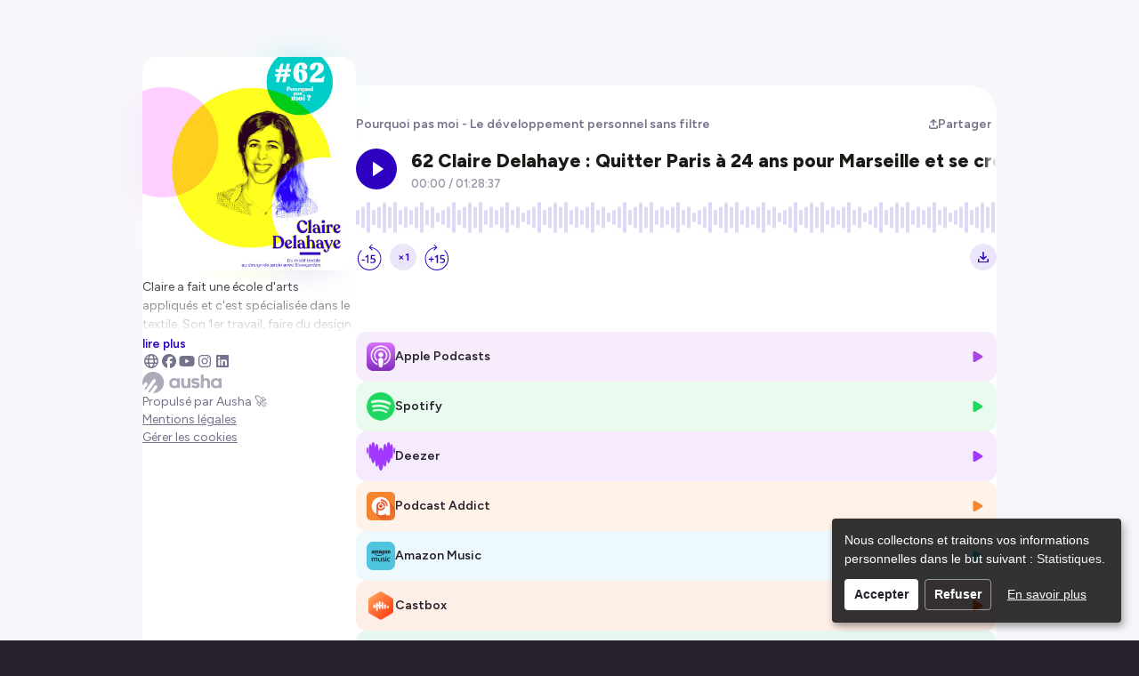

--- FILE ---
content_type: text/html; charset=utf-8
request_url: https://smartlink.ausha.co/pourquoi-pas-moi/62-claire-delahaye-quitter-paris-a-24-ans-pour-marseille-et-se-creer-son-metier-sur-mesure
body_size: 18257
content:
<!DOCTYPE html><html lang="fr"><head><meta charSet="utf-8"/><meta name="viewport" content="width=device-width,initial-scale=1"/><title>62 Claire Delahaye : Quitter Paris à 24 ans pour Marseille et se créer son métier sur mesure | Pourquoi pas moi - Le développement personnel sans filtre</title><meta name="description" content="Claire a fait une école d&#x27;arts appliqués et c&#x27;est spécialisée dans le textile. Son 1er travail, faire du design textile. En parallèle, elle avait un blog sur l&#x27;univers du jardin, elle avait juste l&#x27;envie de partager la transformation de sa terrasse et partager ses astuces. Un jour elle a eu l&#x27;opportunité de designer la terrasse d&#x27;une boutique, puis d&#x27;un particulier. Claire s&#x27;est créé un métier sur mesure : Concepteur de terrasses et jardins. Elle s&#x27;est lancée toute seule, son mari l&#x27;a rejoint il y a maintenant quelques années. Leur travail est incroyable. Je suis objective car j&#x27;ai fait 2 fois appel à eux :) 

Je vous souhaite la bienvenue dans l&#x27;univers de Claire Delahaye.

Pour découvrir tous les liens pour la suivre, rdv sur pourquoipasmoi.co : http://pourquoipasmoi.co/ (http://pourquoipasmoi.co/)
 
Pour en savoir + sur le bilan de compétences nouvelle génération (100% finançable avec le CPF) : https://pourquoipasmoi.co/bilan-de-competences (https://pourquoipasmoi.co/bilan-de-competences)
 
Pour vous inscrire à la newsletter : https://pourquoipasmoi.co/newsletter (https://pourquoipasmoi.co/newsletter)
 
Pour suivre l&#x27;aventure sur instagram, c&#x27;est là : https://www.instagram.com/pourquoipasmoi.co/ (https://www.instagram.com/pourquoipasmoi.co/)Pour découvrir le livre &quot;Et si je changeais de métier&quot;, c&#x27;est ici. : rhttp://pourquoipasmoi.co/livre-et-si-je-changeais-de-metier (http://pourquoipasmoi.co/livre-et-si-je-changeais-de-metier)
Hébergé par Ausha. Visitez ausha.co/fr/politique-de-confidentialite pour plus d&#x27;informations."/><meta name="author" content="Ausha"/><link rel="icon" href="https://image.ausha.co/aJ36oiEQb2sBgkukbcsIW6608fAusKTe6QNxFNUV_400x400.jpeg"/><link rel="alternate" type="application/rss+xml" title="62 Claire Delahaye : Quitter Paris à 24 ans pour Marseille et se créer son métier sur mesure" href="https://feed.ausha.co/b7XwQFeJV3Gx"/><meta name="twitter:card" content="summary_large_image"/><meta property="og:url" content="https://smartlink.ausha.co/pourquoi-pas-moi/62-claire-delahaye-quitter-paris-a-24-ans-pour-marseille-et-se-creer-son-metier-sur-mesure"/><meta property="og:title" content="62 Claire Delahaye : Quitter Paris à 24 ans pour Marseille et se créer son métier sur mesure"/><meta property="og:site_name" content="62 Claire Delahaye : Quitter Paris à 24 ans pour Marseille et se créer son métier sur mesure | Pourquoi pas moi - Le développement personnel sans filtre"/><meta property="og:description" content="Claire a fait une école d&#x27;arts appliqués et c&#x27;est spécialisée dans le textile. Son 1er travail, faire du design textile. En parallèle, elle avait un blog sur l&#x27;univers du jardin, elle avait juste l&#x27;envie de partager la transformation de sa terrasse et partager ses astuces. Un jour elle a eu l&#x27;opportunité de designer la terrasse d&#x27;une boutique, puis d&#x27;un particulier. Claire s&#x27;est créé un métier sur mesure : Concepteur de terrasses et jardins. Elle s&#x27;est lancée toute seule, son mari l&#x27;a rejoint il y a maintenant quelques années. Leur travail est incroyable. Je suis objective car j&#x27;ai fait 2 fois appel à eux :) 

Je vous souhaite la bienvenue dans l&#x27;univers de Claire Delahaye.

Pour découvrir tous les liens pour la suivre, rdv sur pourquoipasmoi.co : http://pourquoipasmoi.co/ (http://pourquoipasmoi.co/)
 
Pour en savoir + sur le bilan de compétences nouvelle génération (100% finançable avec le CPF) : https://pourquoipasmoi.co/bilan-de-competences (https://pourquoipasmoi.co/bilan-de-competences)
 
Pour vous inscrire à la newsletter : https://pourquoipasmoi.co/newsletter (https://pourquoipasmoi.co/newsletter)
 
Pour suivre l&#x27;aventure sur instagram, c&#x27;est là : https://www.instagram.com/pourquoipasmoi.co/ (https://www.instagram.com/pourquoipasmoi.co/)Pour découvrir le livre &quot;Et si je changeais de métier&quot;, c&#x27;est ici. : rhttp://pourquoipasmoi.co/livre-et-si-je-changeais-de-metier (http://pourquoipasmoi.co/livre-et-si-je-changeais-de-metier)
Hébergé par Ausha. Visitez ausha.co/fr/politique-de-confidentialite pour plus d&#x27;informations."/><meta property="og:image" content="https://image.ausha.co/aJ36oiEQb2sBgkukbcsIW6608fAusKTe6QNxFNUV_400x400.jpeg"/><link rel="preload" href="https://image.ausha.co/aJ36oiEQb2sBgkukbcsIW6608fAusKTe6QNxFNUV_400x400.jpeg" as="image" fetchpriority="high"/><meta name="next-head-count" content="14"/><link rel="preload" href="/_next/static/media/de42cfb9a3b980ae-s.p.woff2" as="font" type="font/woff2" crossorigin="anonymous" data-next-font="size-adjust"/><link rel="preload" href="/_next/static/css/e21fa99fbb5f147a.css" as="style"/><link rel="stylesheet" href="/_next/static/css/e21fa99fbb5f147a.css" data-n-g=""/><noscript data-n-css=""></noscript><script defer="" nomodule="" src="/_next/static/chunks/polyfills-42372ed130431b0a.js"></script><script src="/_next/static/chunks/webpack-a09cdd627c9c01a1.js" defer=""></script><script src="/_next/static/chunks/framework-64ad27b21261a9ce.js" defer=""></script><script src="/_next/static/chunks/main-b3fd489f10c02ed6.js" defer=""></script><script src="/_next/static/chunks/pages/_app-97b240705e00bf49.js" defer=""></script><script src="/_next/static/chunks/7dcf9772-689c6f0774e3560e.js" defer=""></script><script src="/_next/static/chunks/4db5f4ac-c094eaa85637047e.js" defer=""></script><script src="/_next/static/chunks/2cca2479-8b8237ba58a12aaf.js" defer=""></script><script src="/_next/static/chunks/248-c545aebdab40b12e.js" defer=""></script><script src="/_next/static/chunks/421-af2d388b3b8306aa.js" defer=""></script><script src="/_next/static/chunks/pages/%5BshowSlug%5D/%5BepisodeSlug%5D-8f78e900dfd13701.js" defer=""></script><script src="/_next/static/X3qR8PBijx-ro3gftrj_f/_buildManifest.js" defer=""></script><script src="/_next/static/X3qR8PBijx-ro3gftrj_f/_ssgManifest.js" defer=""></script><style data-styled="" data-styled-version="5.3.11">#__next{height:100%;}/*!sc*/
body{background-color:#26212B;color:#26212B;overflow-x:hidden;font-size:0.875rem;}/*!sc*/
data-styled.g1[id="sc-global-dGwYUG1"]{content:"sc-global-dGwYUG1,"}/*!sc*/
.hGRvsU{position:fixed;top:0;left:0;width:100vw;height:100vh;overflow:hidden;background-color:#f7f7fb;z-index:0;}/*!sc*/
data-styled.g2[id="sc-3750e1b7-0"]{content:"hGRvsU,"}/*!sc*/
.cWQyaR{position:relative;border-radius:16px;height:150px;width:150px;-webkit-transition-duration:300ms;transition-duration:300ms;-webkit-transition-property:width,height;transition-property:width,height;-webkit-transition-timing-function:ease-in-out;transition-timing-function:ease-in-out;margin-inline:auto;}/*!sc*/
@media (min-width:34.375rem){.cWQyaR{height:240px;width:240px;}}/*!sc*/
data-styled.g3[id="sc-9ec063e6-0"]{content:"cWQyaR,"}/*!sc*/
.cYXPzA{position:relative;-webkit-transform:translateY(-15%);-ms-transform:translateY(-15%);transform:translateY(-15%);}/*!sc*/
.cYXPzA::before{content:'';border-radius:16px;height:150px;width:150px;position:absolute;left:50%;background-image:url(https://image.ausha.co/aJ36oiEQb2sBgkukbcsIW6608fAusKTe6QNxFNUV_400x400.jpeg);background-size:cover;-webkit-filter:blur(20px);filter:blur(20px);opacity:0.5;-webkit-transform:translate(-50%,8px);-ms-transform:translate(-50%,8px);transform:translate(-50%,8px);}/*!sc*/
@media (min-width:34.375rem){.cYXPzA::before{height:240px;width:240px;}}/*!sc*/
@media (max-width:34.375rem){}/*!sc*/
@media (min-width:34.375rem){.cYXPzA{-webkit-transform:translateY(-2rem);-ms-transform:translateY(-2rem);transform:translateY(-2rem);}}/*!sc*/
data-styled.g4[id="sc-5a46e695-0"]{content:"cYXPzA,"}/*!sc*/
.gbGYEV{display:-webkit-box;display:-webkit-flex;display:-ms-flexbox;display:flex;-webkit-flex-direction:column;-ms-flex-direction:column;flex-direction:column;-webkit-flex-wrap:wrap;-ms-flex-wrap:wrap;flex-wrap:wrap;gap:0.5rem;width:100%;-webkit-box-pack:center;-webkit-justify-content:center;-ms-flex-pack:center;justify-content:center;list-style:none;max-width:min(1160px,100%);padding:0;}/*!sc*/
@media (min-width:34.375rem){.gbGYEV{-webkit-align-self:start;-ms-flex-item-align:start;align-self:start;padding-block:1rem;}}/*!sc*/
data-styled.g5[id="sc-cdc5d408-0"]{content:"gbGYEV,"}/*!sc*/
.hthIEk{display:-webkit-box;display:-webkit-flex;display:-ms-flexbox;display:flex;-webkit-flex-direction:column;-ms-flex-direction:column;flex-direction:column;row-gap:0.75rem;width:100%;padding:0;}/*!sc*/
data-styled.g8[id="sc-99487c9a-0"]{content:"hthIEk,"}/*!sc*/
.fGgjLy{width:100%;height:auto;color:#26212B;font-size:14px;font-weight:400;max-width:min(1160px,100%);}/*!sc*/
data-styled.g12[id="sc-695c47f1-0"]{content:"fGgjLy,"}/*!sc*/
.bwgPNt{position:relative;width:100%;height:auto;height:4rem;overflow:hidden;}/*!sc*/
.bwgPNt::after{content:'';position:absolute;top:0;left:0;display:block;height:100%;width:100%;background:linear-gradient( 0deg,hsl(0 100% 100% / 1) 0%,hsl(0 100% 100% / 0) 100% );}/*!sc*/
data-styled.g13[id="sc-695c47f1-1"]{content:"bwgPNt,"}/*!sc*/
.bbvBsN{display:inline;background:none;border:none;padding:0;font-size:0.85rem;color:#2e00c0;line-height:1rem;cursor:pointer;font-weight:600;}/*!sc*/
.bbvBsN:hover{-webkit-text-decoration:underline;text-decoration:underline;}/*!sc*/
data-styled.g14[id="sc-695c47f1-2"]{content:"bbvBsN,"}/*!sc*/
.dYBnMR{width:100%;display:-webkit-box;display:-webkit-flex;display:-ms-flexbox;display:flex;-webkit-align-items:center;-webkit-box-align:center;-ms-flex-align:center;align-items:center;-webkit-box-pack:justify;-webkit-justify-content:space-between;-ms-flex-pack:justify;justify-content:space-between;margin-bottom:1rem;}/*!sc*/
@media (min-width:34.375rem){.dYBnMR{margin-top:2rem;}}/*!sc*/
data-styled.g15[id="sc-9a47e649-0"]{content:"dYBnMR,"}/*!sc*/
.kUqyLj{display:-webkit-inline-box;display:-webkit-inline-flex;display:-ms-inline-flexbox;display:inline-flex;-webkit-align-items:center;-webkit-box-align:center;-ms-flex-align:center;align-items:center;-webkit-column-gap:0.25rem;column-gap:0.25rem;-webkit-transition-duration:0.2s;transition-duration:0.2s;color:#73738C;font-weight:600;font-size:14px;-webkit-text-decoration:none;text-decoration:none;}/*!sc*/
.kUqyLj:hover{-webkit-transition-duration:0.2s;transition-duration:0.2s;color:#2e00c0;}/*!sc*/
data-styled.g16[id="sc-e6c9aa30-0"]{content:"kUqyLj,"}/*!sc*/
.faCxiD{-webkit-box-flex:0;-webkit-flex-grow:0;-ms-flex-positive:0;flex-grow:0;-webkit-flex-shrink:0;-ms-flex-negative:0;flex-shrink:0;-webkit-flex-basis:240px;-ms-flex-preferred-size:240px;flex-basis:240px;display:-webkit-box;display:-webkit-flex;display:-ms-flexbox;display:flex;-webkit-flex-direction:column;-ms-flex-direction:column;flex-direction:column;row-gap:1rem;}/*!sc*/
data-styled.g20[id="sc-f5f3e476-0"]{content:"faCxiD,"}/*!sc*/
.bGJWen{position:relative;-webkit-box-flex:1;-webkit-flex-grow:1;-ms-flex-positive:1;flex-grow:1;display:-webkit-box;display:-webkit-flex;display:-ms-flexbox;display:flex;-webkit-flex-direction:column;-ms-flex-direction:column;flex-direction:column;row-gap:0;}/*!sc*/
data-styled.g21[id="sc-5d6825cd-0"]{content:"bGJWen,"}/*!sc*/
.dkdiQi{-webkit-transition-duration:0.2s;transition-duration:0.2s;display:-webkit-box;display:-webkit-flex;display:-ms-flexbox;display:flex;-webkit-align-items:center;-webkit-box-align:center;-ms-flex-align:center;align-items:center;-webkit-box-pack:justify;-webkit-justify-content:space-between;-ms-flex-pack:justify;justify-content:space-between;-webkit-column-gap:0.75rem;column-gap:0.75rem;width:100%;background-color:hsl(278 74% 58% / 0.1);border-radius:12px;padding:0.75rem;cursor:pointer;line-height:20px;color:inherit;-webkit-text-decoration:none;text-decoration:none;}/*!sc*/
.dkdiQi:hover{-webkit-transition-duration:0.2s;transition-duration:0.2s;background-color:hsl(278 74% 58% / 0.15);}/*!sc*/
.kwrwFK{-webkit-transition-duration:0.2s;transition-duration:0.2s;display:-webkit-box;display:-webkit-flex;display:-ms-flexbox;display:flex;-webkit-align-items:center;-webkit-box-align:center;-ms-flex-align:center;align-items:center;-webkit-box-pack:justify;-webkit-justify-content:space-between;-ms-flex-pack:justify;justify-content:space-between;-webkit-column-gap:0.75rem;column-gap:0.75rem;width:100%;background-color:hsl(141 76% 48% / 0.1);border-radius:12px;padding:0.75rem;cursor:pointer;line-height:20px;color:inherit;-webkit-text-decoration:none;text-decoration:none;}/*!sc*/
.kwrwFK:hover{-webkit-transition-duration:0.2s;transition-duration:0.2s;background-color:hsl(141 76% 48% / 0.15);}/*!sc*/
.gYsjKW{-webkit-transition-duration:0.2s;transition-duration:0.2s;display:-webkit-box;display:-webkit-flex;display:-ms-flexbox;display:flex;-webkit-align-items:center;-webkit-box-align:center;-ms-flex-align:center;align-items:center;-webkit-box-pack:justify;-webkit-justify-content:space-between;-ms-flex-pack:justify;justify-content:space-between;-webkit-column-gap:0.75rem;column-gap:0.75rem;width:100%;background-color:hsl(272 100% 61% / 0.1);border-radius:12px;padding:0.75rem;cursor:pointer;line-height:20px;color:inherit;-webkit-text-decoration:none;text-decoration:none;}/*!sc*/
.gYsjKW:hover{-webkit-transition-duration:0.2s;transition-duration:0.2s;background-color:hsl(272 100% 61% / 0.15);}/*!sc*/
.hKcBzm{-webkit-transition-duration:0.2s;transition-duration:0.2s;display:-webkit-box;display:-webkit-flex;display:-ms-flexbox;display:flex;-webkit-align-items:center;-webkit-box-align:center;-ms-flex-align:center;align-items:center;-webkit-box-pack:justify;-webkit-justify-content:space-between;-ms-flex-pack:justify;justify-content:space-between;-webkit-column-gap:0.75rem;column-gap:0.75rem;width:100%;background-color:hsl(26 90% 57% / 0.1);border-radius:12px;padding:0.75rem;cursor:pointer;line-height:20px;color:inherit;-webkit-text-decoration:none;text-decoration:none;}/*!sc*/
.hKcBzm:hover{-webkit-transition-duration:0.2s;transition-duration:0.2s;background-color:hsl(26 90% 57% / 0.15);}/*!sc*/
.goEOnS{-webkit-transition-duration:0.2s;transition-duration:0.2s;display:-webkit-box;display:-webkit-flex;display:-ms-flexbox;display:flex;-webkit-align-items:center;-webkit-box-align:center;-ms-flex-align:center;align-items:center;-webkit-box-pack:justify;-webkit-justify-content:space-between;-ms-flex-pack:justify;justify-content:space-between;-webkit-column-gap:0.75rem;column-gap:0.75rem;width:100%;background-color:hsl(191 69% 59% / 0.1);border-radius:12px;padding:0.75rem;cursor:pointer;line-height:20px;color:inherit;-webkit-text-decoration:none;text-decoration:none;}/*!sc*/
.goEOnS:hover{-webkit-transition-duration:0.2s;transition-duration:0.2s;background-color:hsl(191 69% 59% / 0.15);}/*!sc*/
.pLxuq{-webkit-transition-duration:0.2s;transition-duration:0.2s;display:-webkit-box;display:-webkit-flex;display:-ms-flexbox;display:flex;-webkit-align-items:center;-webkit-box-align:center;-ms-flex-align:center;align-items:center;-webkit-box-pack:justify;-webkit-justify-content:space-between;-ms-flex-pack:justify;justify-content:space-between;-webkit-column-gap:0.75rem;column-gap:0.75rem;width:100%;background-color:hsl(16 91% 55% / 0.1);border-radius:12px;padding:0.75rem;cursor:pointer;line-height:20px;color:inherit;-webkit-text-decoration:none;text-decoration:none;}/*!sc*/
.pLxuq:hover{-webkit-transition-duration:0.2s;transition-duration:0.2s;background-color:hsl(16 91% 55% / 0.15);}/*!sc*/
.cpEMhe{-webkit-transition-duration:0.2s;transition-duration:0.2s;display:-webkit-box;display:-webkit-flex;display:-ms-flexbox;display:flex;-webkit-align-items:center;-webkit-box-align:center;-ms-flex-align:center;align-items:center;-webkit-box-pack:justify;-webkit-justify-content:space-between;-ms-flex-pack:justify;justify-content:space-between;-webkit-column-gap:0.75rem;column-gap:0.75rem;width:100%;background-color:hsl(154 100% 35% / 0.1);border-radius:12px;padding:0.75rem;cursor:pointer;line-height:20px;color:inherit;-webkit-text-decoration:none;text-decoration:none;}/*!sc*/
.cpEMhe:hover{-webkit-transition-duration:0.2s;transition-duration:0.2s;background-color:hsl(154 100% 35% / 0.15);}/*!sc*/
.dZiZJK{-webkit-transition-duration:0.2s;transition-duration:0.2s;display:-webkit-box;display:-webkit-flex;display:-ms-flexbox;display:flex;-webkit-align-items:center;-webkit-box-align:center;-ms-flex-align:center;align-items:center;-webkit-box-pack:justify;-webkit-justify-content:space-between;-ms-flex-pack:justify;justify-content:space-between;-webkit-column-gap:0.75rem;column-gap:0.75rem;width:100%;background-color:hsl(28 98% 52% / 0.1);border-radius:12px;padding:0.75rem;cursor:pointer;line-height:20px;color:inherit;-webkit-text-decoration:none;text-decoration:none;}/*!sc*/
.dZiZJK:hover{-webkit-transition-duration:0.2s;transition-duration:0.2s;background-color:hsl(28 98% 52% / 0.15);}/*!sc*/
.jgEfrm{-webkit-transition-duration:0.2s;transition-duration:0.2s;display:-webkit-box;display:-webkit-flex;display:-ms-flexbox;display:flex;-webkit-align-items:center;-webkit-box-align:center;-ms-flex-align:center;align-items:center;-webkit-box-pack:justify;-webkit-justify-content:space-between;-ms-flex-pack:justify;justify-content:space-between;-webkit-column-gap:0.75rem;column-gap:0.75rem;width:100%;background-color:hsl(2 90% 59% / 0.1);border-radius:12px;padding:0.75rem;cursor:pointer;line-height:20px;color:inherit;-webkit-text-decoration:none;text-decoration:none;}/*!sc*/
.jgEfrm:hover{-webkit-transition-duration:0.2s;transition-duration:0.2s;background-color:hsl(2 90% 59% / 0.15);}/*!sc*/
.uOpya{-webkit-transition-duration:0.2s;transition-duration:0.2s;display:-webkit-box;display:-webkit-flex;display:-ms-flexbox;display:flex;-webkit-align-items:center;-webkit-box-align:center;-ms-flex-align:center;align-items:center;-webkit-box-pack:justify;-webkit-justify-content:space-between;-ms-flex-pack:justify;justify-content:space-between;-webkit-column-gap:0.75rem;column-gap:0.75rem;width:100%;background-color:hsl(20 100% 50% / 0.1);border-radius:12px;padding:0.75rem;cursor:pointer;line-height:20px;color:inherit;-webkit-text-decoration:none;text-decoration:none;}/*!sc*/
.uOpya:hover{-webkit-transition-duration:0.2s;transition-duration:0.2s;background-color:hsl(20 100% 50% / 0.15);}/*!sc*/
.gnfHPm{-webkit-transition-duration:0.2s;transition-duration:0.2s;display:-webkit-box;display:-webkit-flex;display:-ms-flexbox;display:flex;-webkit-align-items:center;-webkit-box-align:center;-ms-flex-align:center;align-items:center;-webkit-box-pack:justify;-webkit-justify-content:space-between;-ms-flex-pack:justify;justify-content:space-between;-webkit-column-gap:0.75rem;column-gap:0.75rem;width:100%;background-color:hsl(0 100% 50% / 0.1);border-radius:12px;padding:0.75rem;cursor:pointer;line-height:20px;color:inherit;-webkit-text-decoration:none;text-decoration:none;}/*!sc*/
.gnfHPm:hover{-webkit-transition-duration:0.2s;transition-duration:0.2s;background-color:hsl(0 100% 50% / 0.15);}/*!sc*/
data-styled.g22[id="sc-2015ffd3-0"]{content:"dkdiQi,kwrwFK,gYsjKW,hKcBzm,goEOnS,pLxuq,cpEMhe,dZiZJK,jgEfrm,uOpya,gnfHPm,"}/*!sc*/
.gAjuoC{display:-webkit-box;display:-webkit-flex;display:-ms-flexbox;display:flex;-webkit-align-items:center;-webkit-box-align:center;-ms-flex-align:center;align-items:center;-webkit-column-gap:0.75rem;column-gap:0.75rem;}/*!sc*/
.gAjuoC span{font-weight:600;}/*!sc*/
data-styled.g23[id="sc-2015ffd3-1"]{content:"gAjuoC,"}/*!sc*/
.jTKjQx{width:32px;height:auto;}/*!sc*/
data-styled.g24[id="sc-2015ffd3-2"]{content:"jTKjQx,"}/*!sc*/
.dzwsPF{font-size:0.9rem;color:hsl(278 74% 58% / 1);}/*!sc*/
.hyOgMH{font-size:0.9rem;color:hsl(141 76% 48% / 1);}/*!sc*/
.kBwjbD{font-size:0.9rem;color:hsl(272 100% 61% / 1);}/*!sc*/
.elBoBZ{font-size:0.9rem;color:hsl(26 90% 57% / 1);}/*!sc*/
.crIlQI{font-size:0.9rem;color:hsl(191 69% 59% / 1);}/*!sc*/
.fmRmcN{font-size:0.9rem;color:hsl(16 91% 55% / 1);}/*!sc*/
.cAHoop{font-size:0.9rem;color:hsl(154 100% 35% / 1);}/*!sc*/
.bQJZqC{font-size:0.9rem;color:hsl(28 98% 52% / 1);}/*!sc*/
.gtrqvt{font-size:0.9rem;color:hsl(2 90% 59% / 1);}/*!sc*/
.cylCzc{font-size:0.9rem;color:hsl(20 100% 50% / 1);}/*!sc*/
.cQpdiu{font-size:0.9rem;color:hsl(0 100% 50% / 1);}/*!sc*/
data-styled.g25[id="sc-2015ffd3-3"]{content:"dzwsPF,hyOgMH,kBwjbD,elBoBZ,crIlQI,fmRmcN,cAHoop,bQJZqC,gtrqvt,cylCzc,cQpdiu,"}/*!sc*/
.ejSdIJ{-webkit-transition-duration:0.2s;transition-duration:0.2s;display:-webkit-box;display:-webkit-flex;display:-ms-flexbox;display:flex;-webkit-align-items:center;-webkit-box-align:center;-ms-flex-align:center;align-items:center;-webkit-box-pack:center;-webkit-justify-content:center;-ms-flex-pack:center;justify-content:center;-webkit-column-gap:0.35rem;column-gap:0.35rem;font-size:0.875rem;border:none;cursor:pointer;color:#73738C;font-weight:600;background:none;}/*!sc*/
.ejSdIJ:hover{-webkit-transition-duration:0.2s;transition-duration:0.2s;color:#2e00c0;}/*!sc*/
@media (max-width:34.375rem){.ejSdIJ{position:static;margin-top:2rem;}.ejSdIJ span{display:none;}}/*!sc*/
data-styled.g37[id="sc-b1396bfa-0"]{content:"ejSdIJ,"}/*!sc*/
.tFgtf{font-size:0.7rem;}/*!sc*/
data-styled.g38[id="sc-b1396bfa-1"]{content:"tFgtf,"}/*!sc*/
.eAWUkJ{grid-area:socialLinks;display:-webkit-box;display:-webkit-flex;display:-ms-flexbox;display:flex;-webkit-flex-wrap:wrap;-ms-flex-wrap:wrap;flex-wrap:wrap;gap:1.5rem;}/*!sc*/
@media (max-width:34.375rem){.eAWUkJ{-webkit-box-pack:center;-webkit-justify-content:center;-ms-flex-pack:center;justify-content:center;margin-top:2rem;}}/*!sc*/
@media (min-width:34.375rem){.eAWUkJ{gap:1rem;}}/*!sc*/
data-styled.g41[id="sc-4508b294-0"]{content:"eAWUkJ,"}/*!sc*/
.jyXiCO{-webkit-transition-duration:0.3s;transition-duration:0.3s;width:24px;height:auto;}/*!sc*/
@media (min-width:34.375rem){.jyXiCO{width:1rem;}}/*!sc*/
data-styled.g43[id="sc-4508b294-2"]{content:"jyXiCO,"}/*!sc*/
.hTzgLL{font-size:1rem;color:#73738C;}/*!sc*/
.hTzgLL:hover{-webkit-transition-duration:0.3s;transition-duration:0.3s;color:#2e00c0;}/*!sc*/
data-styled.g44[id="sc-4508b294-3"]{content:"hTzgLL,"}/*!sc*/
.cKctoT{background-color:#26212B;color:#FFFFFF;padding:0.5rem;border-radius:0.5rem;font-size:0.75rem;font-weight:600;max-width:20rem;text-align:center;}/*!sc*/
data-styled.g50[id="sc-6a45e1c8-0"]{content:"cKctoT,"}/*!sc*/
.fhMJyo{-webkit-transition:0.4s ease-out;transition:0.4s ease-out;fill:#ABABBA;height:24px;width:auto;cursor:pointer;}/*!sc*/
.fhMJyo:hover{-webkit-transition:0.4s ease-out;transition:0.4s ease-out;fill:url(#aushaGradient);}/*!sc*/
data-styled.g52[id="sc-a27c82bc-0"]{content:"fhMJyo,"}/*!sc*/
.iXFBzF{display:-webkit-box;display:-webkit-flex;display:-ms-flexbox;display:flex;-webkit-flex-direction:column;-ms-flex-direction:column;flex-direction:column;-webkit-align-items:center;-webkit-box-align:center;-ms-flex-align:center;align-items:center;-webkit-box-pack:center;-webkit-justify-content:center;-ms-flex-pack:center;justify-content:center;row-gap:0.5rem;}/*!sc*/
@media (min-width:34.375rem){.iXFBzF{-webkit-box-pack:justify;-webkit-justify-content:space-between;-ms-flex-pack:justify;justify-content:space-between;-webkit-align-items:flex-start;-webkit-box-align:flex-start;-ms-flex-align:flex-start;align-items:flex-start;}}/*!sc*/
data-styled.g53[id="sc-a27c82bc-1"]{content:"iXFBzF,"}/*!sc*/
.kHjaue{background:#FFFFFF;color:#73738C;font-size:0.875rem;line-height:1.25rem;text-align:center;}/*!sc*/
.kHjaue a{color:inherit;}/*!sc*/
data-styled.g54[id="sc-a27c82bc-2"]{content:"kHjaue,"}/*!sc*/
.fOVAzC{-webkit-appearance:none;-moz-appearance:none;appearance:none;background:none;border:none;color:inherit;cursor:pointer;font:inherit;padding:0;-webkit-text-decoration:underline;text-decoration:underline;}/*!sc*/
data-styled.g55[id="sc-a27c82bc-3"]{content:"fOVAzC,"}/*!sc*/
.IxTHI{-webkit-text-decoration:none;text-decoration:none;display:-webkit-box;display:-webkit-flex;display:-ms-flexbox;display:flex;-webkit-flex-direction:column;-ms-flex-direction:column;flex-direction:column;row-gap:0.5rem;}/*!sc*/
@media (min-width:34.375rem){.IxTHI{-webkit-align-items:flex-start;-webkit-box-align:flex-start;-ms-flex-align:flex-start;align-items:flex-start;}}/*!sc*/
data-styled.g56[id="sc-a27c82bc-4"]{content:"IxTHI,"}/*!sc*/
.iycLyw{width:100%;max-width:960px;min-height:30rem;background:#FFFFFF;border-radius:32px 32px 0 0;padding-inline:2rem;padding-bottom:2rem;display:-webkit-box;display:-webkit-flex;display:-ms-flexbox;display:flex;-webkit-column-gap:2rem;column-gap:2rem;z-index:1;-webkit-align-self:stretch;-ms-flex-item-align:stretch;align-self:stretch;}/*!sc*/
@media (max-width:34.375rem){.iycLyw{display:none;}}/*!sc*/
data-styled.g64[id="sc-67959046-0"]{content:"iycLyw,"}/*!sc*/
.eeLHhe{margin-top:-1.5rem;max-width:240px;}/*!sc*/
data-styled.g65[id="sc-67959046-1"]{content:"eeLHhe,"}/*!sc*/
.foouCD{display:-webkit-box;display:-webkit-flex;display:-ms-flexbox;display:flex;-webkit-align-items:flex-start;-webkit-box-align:flex-start;-ms-flex-align:flex-start;align-items:flex-start;-webkit-box-pack:center;-webkit-justify-content:center;-ms-flex-pack:center;justify-content:center;width:100vw;min-height:100%;padding-top:6rem;padding-inline:1rem;}/*!sc*/
data-styled.g66[id="sc-7acf03f6-0"]{content:"foouCD,"}/*!sc*/
</style></head><body><div id="__next"><main class="__className_2ca027" style="width:100%;height:100%"><div class="sc-7acf03f6-0 foouCD"><div class="sc-3750e1b7-0 hGRvsU"></div><section class="sc-67959046-0 iycLyw"><div class="sc-f5f3e476-0 faCxiD"><picture src="https://image.ausha.co/aJ36oiEQb2sBgkukbcsIW6608fAusKTe6QNxFNUV_400x400.jpeg" class="sc-5a46e695-0 cYXPzA"><img alt="Show cover" fetchpriority="high" width="240" height="240" decoding="async" data-nimg="1" class="sc-9ec063e6-0 cWQyaR" style="color:transparent" src="https://image.ausha.co/aJ36oiEQb2sBgkukbcsIW6608fAusKTe6QNxFNUV_400x400.jpeg"/></picture><div class="sc-67959046-1 eeLHhe"><div class="sc-695c47f1-0 fGgjLy"><div id="description" class="sc-695c47f1-1 bwgPNt"><p>Claire a fait une école d'arts appliqués et c'est spécialisée dans le textile. Son 1er travail, faire du design textile. En parallèle, elle avait un blog sur l'univers du jardin, elle avait juste l'envie de partager la transformation de sa terrasse et partager ses astuces. Un jour elle a eu l'opportunité de designer la terrasse d'une boutique, puis d'un particulier. Claire s'est créé un métier sur mesure : Concepteur de terrasses et jardins. Elle s'est lancée toute seule, son mari l'a rejoint il y a maintenant quelques années. Leur travail est incroyable. Je suis objective car j'ai fait 2 fois appel à eux :) </p>
<p><br></p>
<p>Je vous souhaite la bienvenue dans l'univers de Claire Delahaye.</p>
<p><br></p>
<p>Pour découvrir tous les liens pour la suivre, rdv sur pourquoipasmoi.co :<a href="http://pourquoipasmoi.co/" title="&lt;span style=&quot;font-size:10.5pt;font-family:Arial;color:#26212b;background-color:#f3f6f9;font-weight:400;font-style:normal;font-variant:normal;text-decoration:none;vertical-align:baseline;white-space:pre;white-space:pre-wrap;&quot;&gt; &lt;/span&gt;&lt;span style=&quot;font-size:10.5pt;font-family:Arial;color:#1155cc;background-color:#f3f6f9;font-weight:400;font-style:normal;font-variant:normal;text-decoration:underline;-webkit-text-decoration-skip:none;text-decoration-skip-ink:none;vertical-align:baseline;white-space:pre;white-space:pre-wrap;&quot;&gt;http://pourquoipasmoi.co/&lt;/span&gt;"> <u>http://pourquoipasmoi.co/</u></a></p>
<p> </p>
<p>Pour en savoir + sur le bilan de compétences nouvelle génération (100% finançable avec le CPF) :<a href="https://pourquoipasmoi.co/bilan-de-competences" title="&lt;span style=&quot;font-size:10.5pt;font-family:Arial;color:#26212b;background-color:#f3f6f9;font-weight:400;font-style:normal;font-variant:normal;text-decoration:none;vertical-align:baseline;white-space:pre;white-space:pre-wrap;&quot;&gt; &lt;/span&gt;&lt;span style=&quot;font-size:10.5pt;font-family:Arial;color:#1155cc;background-color:#f3f6f9;font-weight:400;font-style:normal;font-variant:normal;text-decoration:underline;-webkit-text-decoration-skip:none;text-decoration-skip-ink:none;vertical-align:baseline;white-space:pre;white-space:pre-wrap;&quot;&gt;https://pourquoipasmoi.co/bilan-de-competences&lt;/span&gt;"> <u>https://pourquoipasmoi.co/bilan-de-competences</u></a></p>
<p> </p>
<p>Pour vous inscrire à la newsletter :<a href="https://pourquoipasmoi.co/newsletter" title="&lt;span style=&quot;font-size:10.5pt;font-family:Arial;color:#26212b;background-color:#f3f6f9;font-weight:400;font-style:normal;font-variant:normal;text-decoration:none;vertical-align:baseline;white-space:pre;white-space:pre-wrap;&quot;&gt; &lt;/span&gt;&lt;span style=&quot;font-size:10.5pt;font-family:Arial;color:#26212b;background-color:#f3f6f9;font-weight:400;font-style:normal;font-variant:normal;text-decoration:underline;-webkit-text-decoration-skip:none;text-decoration-skip-ink:none;vertical-align:baseline;white-space:pre;white-space:pre-wrap;&quot;&gt;https://pourquoipasmoi.co/newsletter&lt;/span&gt;"> <u>https://pourquoipasmoi.co/newsletter</u></a></p>
<p> </p>
<p>Pour suivre l'aventure sur instagram, c'est là :<a href="https://www.instagram.com/pourquoipasmoi.co/" title="&lt;span style=&quot;font-size:10.5pt;font-family:Arial;color:#26212b;background-color:#f3f6f9;font-weight:400;font-style:normal;font-variant:normal;text-decoration:none;vertical-align:baseline;white-space:pre;white-space:pre-wrap;&quot;&gt; &lt;/span&gt;&lt;span style=&quot;font-size:10.5pt;font-family:Arial;color:#26212b;background-color:#f3f6f9;font-weight:400;font-style:normal;font-variant:normal;text-decoration:underline;-webkit-text-decoration-skip:none;text-decoration-skip-ink:none;vertical-align:baseline;white-space:pre;white-space:pre-wrap;&quot;&gt;https://www.instagram.com/pourquoipasmoi.co/&lt;/span&gt;"> <u>https://www.instagram.com/pourquoipasmoi.co/</u></a><u><br><br></u>Pour découvrir le livre "Et si je changeais de métier", c'est ici. : r<a href="http://pourquoipasmoi.co/livre-et-si-je-changeais-de-metier" title="&lt;span style=&quot;font-size:10.5pt;font-family:Arial;color:#26212b;background-color:#f3f6f9;font-weight:400;font-style:normal;font-variant:normal;text-decoration:underline;-webkit-text-decoration-skip:none;text-decoration-skip-ink:none;vertical-align:baseline;white-space:pre;white-space:pre-wrap;&quot;&gt;http://pourquoipasmoi.co/livre-et-si-je-changeais-de-metier&lt;/span&gt;"><u>http://pourquoipasmoi.co/livre-et-si-je-changeais-de-metier</u></a></p><br/><p>Hébergé par Ausha. Visitez <a href="https://ausha.co/politique-de-confidentialite">ausha.co/politique-de-confidentialite</a> pour plus d'informations.</p></div><button type="button" color="#2e00c0" class="sc-695c47f1-2 bbvBsN">lire plus</button></div></div><div class="sc-4508b294-0 eAWUkJ"><a href="http://www.pourquoipasmoi.co" target="_blank" class="sc-4508b294-1 bMUDNA"><svg aria-hidden="true" focusable="false" data-prefix="far" data-icon="globe" class="svg-inline--fa fa-globe fa-fw sc-4508b294-3 hTzgLL" role="img" xmlns="http://www.w3.org/2000/svg" viewBox="0 0 512 512" color="#2e00c0"><path fill="currentColor" d="M256 464c7.4 0 27-7.2 47.6-48.4c8.8-17.7 16.4-39.2 22-63.6H186.4c5.6 24.4 13.2 45.9 22 63.6C229 456.8 248.6 464 256 464zM178.5 304h155c1.6-15.3 2.5-31.4 2.5-48s-.9-32.7-2.5-48h-155c-1.6 15.3-2.5 31.4-2.5 48s.9 32.7 2.5 48zm7.9-144H325.6c-5.6-24.4-13.2-45.9-22-63.6C283 55.2 263.4 48 256 48s-27 7.2-47.6 48.4c-8.8 17.7-16.4 39.2-22 63.6zm195.3 48c1.5 15.5 2.2 31.6 2.2 48s-.8 32.5-2.2 48h76.7c3.6-15.4 5.6-31.5 5.6-48s-1.9-32.6-5.6-48H381.8zm58.8-48c-21.4-41.1-56.1-74.1-98.4-93.4c14.1 25.6 25.3 57.5 32.6 93.4h65.9zm-303.3 0c7.3-35.9 18.5-67.7 32.6-93.4c-42.3 19.3-77 52.3-98.4 93.4h65.9zM53.6 208c-3.6 15.4-5.6 31.5-5.6 48s1.9 32.6 5.6 48h76.7c-1.5-15.5-2.2-31.6-2.2-48s.8-32.5 2.2-48H53.6zM342.1 445.4c42.3-19.3 77-52.3 98.4-93.4H374.7c-7.3 35.9-18.5 67.7-32.6 93.4zm-172.2 0c-14.1-25.6-25.3-57.5-32.6-93.4H71.4c21.4 41.1 56.1 74.1 98.4 93.4zM256 512A256 256 0 1 1 256 0a256 256 0 1 1 0 512z"></path></svg></a><a href="https://www.facebook.com/Pourquoi-pas-moi-podcast-108463830648789/?modal=admin_todo_tour" target="_blank" class="sc-4508b294-1 bMUDNA"><svg aria-hidden="true" focusable="false" data-prefix="fab" data-icon="facebook" class="svg-inline--fa fa-facebook fa-fw sc-4508b294-3 hTzgLL" role="img" xmlns="http://www.w3.org/2000/svg" viewBox="0 0 512 512" color="#2e00c0"><path fill="currentColor" d="M512 256C512 114.6 397.4 0 256 0S0 114.6 0 256C0 376 82.7 476.8 194.2 504.5V334.2H141.4V256h52.8V222.3c0-87.1 39.4-127.5 125-127.5c16.2 0 44.2 3.2 55.7 6.4V172c-6-.6-16.5-1-29.6-1c-42 0-58.2 15.9-58.2 57.2V256h83.6l-14.4 78.2H287V510.1C413.8 494.8 512 386.9 512 256h0z"></path></svg></a><a href="https://www.youtube.com/channel/UC8Yo0eReFGfMrdwo1B2bn3w" target="_blank" class="sc-4508b294-1 bMUDNA"><svg aria-hidden="true" focusable="false" data-prefix="fab" data-icon="youtube" class="svg-inline--fa fa-youtube fa-fw sc-4508b294-3 hTzgLL" role="img" xmlns="http://www.w3.org/2000/svg" viewBox="0 0 576 512" color="#2e00c0"><path fill="currentColor" d="M549.655 124.083c-6.281-23.65-24.787-42.276-48.284-48.597C458.781 64 288 64 288 64S117.22 64 74.629 75.486c-23.497 6.322-42.003 24.947-48.284 48.597-11.412 42.867-11.412 132.305-11.412 132.305s0 89.438 11.412 132.305c6.281 23.65 24.787 41.5 48.284 47.821C117.22 448 288 448 288 448s170.78 0 213.371-11.486c23.497-6.321 42.003-24.171 48.284-47.821 11.412-42.867 11.412-132.305 11.412-132.305s0-89.438-11.412-132.305zm-317.51 213.508V175.185l142.739 81.205-142.739 81.201z"></path></svg></a><a href="https://www.instagram.com/pourquoipasmoi.co/" target="_blank" class="sc-4508b294-1 bMUDNA"><svg aria-hidden="true" focusable="false" data-prefix="fab" data-icon="instagram" class="svg-inline--fa fa-instagram fa-fw sc-4508b294-3 hTzgLL" role="img" xmlns="http://www.w3.org/2000/svg" viewBox="0 0 448 512" color="#2e00c0"><path fill="currentColor" d="M224.1 141c-63.6 0-114.9 51.3-114.9 114.9s51.3 114.9 114.9 114.9S339 319.5 339 255.9 287.7 141 224.1 141zm0 189.6c-41.1 0-74.7-33.5-74.7-74.7s33.5-74.7 74.7-74.7 74.7 33.5 74.7 74.7-33.6 74.7-74.7 74.7zm146.4-194.3c0 14.9-12 26.8-26.8 26.8-14.9 0-26.8-12-26.8-26.8s12-26.8 26.8-26.8 26.8 12 26.8 26.8zm76.1 27.2c-1.7-35.9-9.9-67.7-36.2-93.9-26.2-26.2-58-34.4-93.9-36.2-37-2.1-147.9-2.1-184.9 0-35.8 1.7-67.6 9.9-93.9 36.1s-34.4 58-36.2 93.9c-2.1 37-2.1 147.9 0 184.9 1.7 35.9 9.9 67.7 36.2 93.9s58 34.4 93.9 36.2c37 2.1 147.9 2.1 184.9 0 35.9-1.7 67.7-9.9 93.9-36.2 26.2-26.2 34.4-58 36.2-93.9 2.1-37 2.1-147.8 0-184.8zM398.8 388c-7.8 19.6-22.9 34.7-42.6 42.6-29.5 11.7-99.5 9-132.1 9s-102.7 2.6-132.1-9c-19.6-7.8-34.7-22.9-42.6-42.6-11.7-29.5-9-99.5-9-132.1s-2.6-102.7 9-132.1c7.8-19.6 22.9-34.7 42.6-42.6 29.5-11.7 99.5-9 132.1-9s102.7-2.6 132.1 9c19.6 7.8 34.7 22.9 42.6 42.6 11.7 29.5 9 99.5 9 132.1s2.7 102.7-9 132.1z"></path></svg></a><a href="https://www.linkedin.com/in/charlottedesrosiers/" target="_blank" class="sc-4508b294-1 bMUDNA"><svg aria-hidden="true" focusable="false" data-prefix="fab" data-icon="linkedin" class="svg-inline--fa fa-linkedin fa-fw sc-4508b294-3 hTzgLL" role="img" xmlns="http://www.w3.org/2000/svg" viewBox="0 0 448 512" color="#2e00c0"><path fill="currentColor" d="M416 32H31.9C14.3 32 0 46.5 0 64.3v383.4C0 465.5 14.3 480 31.9 480H416c17.6 0 32-14.5 32-32.3V64.3c0-17.8-14.4-32.3-32-32.3zM135.4 416H69V202.2h66.5V416zm-33.2-243c-21.3 0-38.5-17.3-38.5-38.5S80.9 96 102.2 96c21.2 0 38.5 17.3 38.5 38.5 0 21.3-17.2 38.5-38.5 38.5zm282.1 243h-66.4V312c0-24.8-.5-56.7-34.5-56.7-34.6 0-39.9 27-39.9 54.9V416h-66.4V202.2h63.7v29.2h.9c8.9-16.8 30.6-34.5 62.9-34.5 67.2 0 79.7 44.3 79.7 101.9V416z"></path></svg></a></div><ul class="sc-cdc5d408-0 gbGYEV"></ul><footer class="sc-a27c82bc-2 kHjaue"><div class="sc-a27c82bc-1 iXFBzF"><a href="https://fr.ausha.co/?utm_source=client_ausha&amp;utm_medium=referral&amp;utm_campaign=smartlink" target="_blank" rel="noreferrer" class="sc-a27c82bc-4 IxTHI"><button type="button" class="react-aria-Button" style="background:none;border:none;padding:0" data-rac=""><svg width="236" height="64" viewBox="0 0 236 64" xmlns="http://www.w3.org/2000/svg" class="sc-a27c82bc-0 fhMJyo"><path d="M0.120117 32.0383C0.120117 14.3329 14.4447 0 32.1397 0C49.8347 0 64.1593 14.3329 64.2359 31.9617C64.2359 49.6671 49.9879 64 32.2929 64L43.7832 47.9042C44.5492 46.8311 44.8556 45.6048 44.6258 44.3018C44.396 42.9988 43.7066 41.9257 42.6341 41.1593C40.4127 39.6263 37.4252 40.1629 35.8932 42.309L21.7218 62.2371C20.1132 61.7006 18.5812 61.0108 17.1257 60.2443L38.9573 29.6623C39.7233 28.5892 40.0297 27.3629 39.7999 26.0599C39.5701 24.7569 38.8806 23.6838 37.8082 22.9174C35.5868 21.3844 32.5993 21.921 31.0673 24.0671L9.38894 54.4958C8.31651 53.3461 7.24409 52.1964 6.32486 50.8934L14.5213 39.3198C15.2873 38.2467 15.5937 37.0204 15.3639 35.7174C15.1341 34.4144 14.4447 33.3413 13.3722 32.5749C12.2998 31.8084 11.0742 31.5018 9.77195 31.7317C8.46972 31.9617 7.39729 32.6515 6.63127 33.7246L1.42235 41.0826C0.579729 38.2467 0.120117 35.1808 0.120117 32.0383Z"></path><path d="M201.506 31.4659C201.506 27.327 200.51 24.1845 198.672 22.0384C196.834 19.8923 193.923 18.8192 189.939 18.8959C188.484 18.8959 187.105 19.2025 185.65 19.739C184.194 20.2755 183.045 21.042 182.049 22.0384V9.92823C182.049 9.46835 181.896 9.08511 181.59 8.77853C181.36 8.47194 180.977 8.31865 180.441 8.31865H175.691C175.232 8.31865 174.849 8.47194 174.542 8.77853C174.236 9.00847 174.083 9.3917 174.083 9.92823V47.1785C174.083 47.6384 174.236 48.0216 174.542 48.3282C174.772 48.6348 175.155 48.7881 175.691 48.7881H180.441C180.9 48.7881 181.283 48.6348 181.59 48.3282C181.896 48.0983 182.049 47.715 182.049 47.1785V33.2288C181.973 30.5462 182.509 28.5534 183.581 27.327C184.654 26.1007 186.033 25.4875 187.641 25.4875C189.403 25.4875 190.859 25.9474 191.854 26.9438C192.85 27.9402 193.386 29.3965 193.386 31.4659V47.2552C193.386 47.715 193.54 48.0983 193.846 48.4049C194.076 48.7115 194.459 48.8648 194.995 48.8648H199.898C200.357 48.8648 200.74 48.7115 201.047 48.4049C201.353 48.1749 201.506 47.7917 201.506 47.2552V31.4659Z"></path><path d="M146.812 45.876C146.353 45.5694 146.123 45.1862 146.123 44.7263C146.123 44.3431 146.276 44.0365 146.506 43.6533L148.804 40.5874C149.187 40.1275 149.57 39.8976 150.03 39.8976C150.413 39.8976 150.719 39.9742 151.026 40.1275C152.328 40.8173 153.707 41.4305 155.085 41.8137C156.541 42.2736 157.92 42.4269 159.222 42.4269C160.448 42.4269 161.443 42.197 162.209 41.6604C162.975 41.1239 163.435 40.5107 163.435 39.8209C163.435 39.1311 163.052 38.6712 162.286 38.288C161.574 37.9316 160.729 37.7741 159.629 37.5689L159.375 37.5215L157.69 37.2916C155.239 36.9083 153.324 36.4485 151.868 35.9119C150.413 35.3754 149.11 34.5323 147.961 33.3059C146.659 32.003 146.046 30.2401 146.046 28.0173C146.046 24.6449 147.272 22.2688 149.647 20.8125C152.021 19.3563 154.932 18.6664 158.149 18.6664C160.218 18.6664 162.133 18.8964 163.895 19.4329C165.656 19.9694 167.342 20.8125 169.027 21.8856C169.563 22.1922 169.793 22.5754 169.793 23.0353C169.793 23.3419 169.64 23.7251 169.333 24.1083L167.112 27.0976C166.729 27.5574 166.346 27.7874 165.886 27.7874C165.503 27.7874 165.197 27.7107 164.89 27.5574C162.439 26.2545 160.065 25.5646 157.92 25.5646C156.924 25.5646 156.081 25.7946 155.239 26.1778C154.473 26.561 154.013 27.0976 154.013 27.7874C154.013 28.5539 154.473 29.167 155.468 29.4736C156.464 29.8568 157.843 30.1634 159.528 30.3934C162.363 30.9299 164.507 31.3898 165.886 31.8497C167.265 32.3095 168.491 33.1527 169.563 34.3024C170.712 35.6054 171.248 37.4449 171.248 39.7443C171.248 42.8101 170.176 45.1862 168.108 46.8724C166.039 48.5586 163.052 49.3251 159.145 49.3251C154.549 49.555 150.413 48.3287 146.812 45.876Z"></path><path fill-rule="evenodd" clip-rule="evenodd" d="M103.609 47.2554C103.609 47.7153 103.763 48.0985 104.069 48.4051C104.375 48.7117 104.758 48.7883 105.141 48.865H109.814C110.274 48.865 110.657 48.7117 110.963 48.4051C111.27 48.1752 111.423 47.7919 111.423 47.2554V21.0422C111.423 20.5824 111.27 20.1991 110.963 19.8925C110.733 19.586 110.35 19.4327 109.814 19.4327H105.141C104.682 19.4327 104.299 19.586 103.992 19.8925C103.686 20.1225 103.533 20.5057 103.533 21.0422V22.4985C102.69 21.3488 101.464 20.5057 99.9324 19.8159C98.4004 19.1261 96.6386 18.8195 94.6469 18.8195C91.5829 18.8195 88.9784 19.5093 86.7569 20.889C84.5355 22.2686 82.8502 24.1081 81.6246 26.4075C80.4756 28.7069 79.8628 31.3129 79.8628 34.2255C79.8628 37.0614 80.4756 39.6674 81.6246 41.9668C82.7736 44.3428 84.5355 46.259 86.7569 47.562C89.055 48.865 91.6595 49.5548 94.6469 49.5548C96.562 49.5548 98.3238 49.1716 100.009 48.4818C101.694 47.7919 102.92 46.9488 103.609 45.9524V47.2554ZM95.9492 25.7943C98.3238 25.7943 100.315 26.5608 101.771 28.0937C103.226 29.6267 103.992 31.6195 103.916 34.1488C103.916 36.6782 103.226 38.7476 101.771 40.2039C100.315 41.6602 98.4004 42.4267 95.8726 42.4267C93.4979 42.4267 91.5829 41.6602 90.0508 40.1273C88.5954 38.5943 87.8294 36.6015 87.8294 34.1488C87.8294 31.6195 88.5954 29.6267 90.0508 28.0937C91.5062 26.5608 93.4979 25.7943 95.9492 25.7943Z"></path><path d="M115.635 21.1193V36.9085C115.635 45.263 119.542 49.4786 127.202 49.4786C128.734 49.4786 130.19 49.172 131.569 48.6355C132.947 48.099 134.096 47.3325 135.092 46.3361V47.2558C135.092 47.7157 135.245 48.099 135.552 48.4055C135.782 48.7121 136.165 48.8654 136.701 48.8654H141.527C141.986 48.8654 142.369 48.7121 142.676 48.4055C142.982 48.1756 143.135 47.7924 143.135 47.2558V21.1193C143.135 20.6594 142.982 20.2762 142.676 19.9696C142.446 19.663 142.063 19.5097 141.527 19.5097H136.701C136.241 19.5097 135.858 19.663 135.552 19.9696C135.245 20.1996 135.092 20.5828 135.092 21.1193V35.069C135.245 37.675 134.709 39.5912 133.637 40.8942C132.564 42.1972 131.186 42.8103 129.5 42.8103C127.662 42.8103 126.283 42.2738 125.287 41.354C124.291 40.4343 123.755 38.978 123.755 36.9085V21.1193C123.755 20.6594 123.602 20.2762 123.296 19.9696C123.066 19.663 122.683 19.5097 122.146 19.5097H117.244C116.784 19.5097 116.401 19.663 116.095 19.9696C115.789 20.1996 115.635 20.5828 115.635 21.1193Z"></path><path fill-rule="evenodd" clip-rule="evenodd" d="M228.317 48.4051C228.01 48.0985 227.857 47.7153 227.857 47.2554V45.9524C227.168 46.9488 225.942 47.7919 224.257 48.4818C222.572 49.1716 220.81 49.5548 218.895 49.5548C215.907 49.5548 213.303 48.865 211.005 47.562C208.783 46.259 207.021 44.3428 205.872 41.9668C204.723 39.6674 204.11 37.0614 204.11 34.2255C204.11 31.3129 204.723 28.7069 205.872 26.4075C207.098 24.1081 208.783 22.2686 211.005 20.889C213.226 19.5093 215.831 18.8195 218.895 18.8195C220.886 18.8195 222.648 19.1261 224.18 19.8159C225.712 20.5057 226.938 21.3488 227.78 22.4985V21.0422C227.78 20.5057 227.934 20.1225 228.24 19.8925C228.547 19.586 228.93 19.4327 229.389 19.4327H234.062C234.598 19.4327 234.981 19.586 235.211 19.8925C235.517 20.1991 235.67 20.5824 235.67 21.0422V47.2554C235.67 47.7919 235.517 48.1752 235.211 48.4051C234.904 48.7117 234.521 48.865 234.062 48.865H229.466C229.006 48.7883 228.623 48.7117 228.317 48.4051ZM225.942 28.0937C224.487 26.5608 222.495 25.7943 220.12 25.7943C217.669 25.7943 215.677 26.5608 214.222 28.0937C212.767 29.6267 212 31.6195 212 34.1488C212 36.6015 212.767 38.5943 214.222 40.1273C215.754 41.6602 217.669 42.4267 220.044 42.4267C222.572 42.4267 224.487 41.6602 225.942 40.2039C227.397 38.7476 228.087 36.6782 228.087 34.1488C228.164 31.6195 227.474 29.6267 225.942 28.0937Z"></path><defs><linearGradient id="aushaGradient" x1="6.20678" y1="10.4615" x2="55.661" y2="54.2094" gradientUnits="userSpaceOnUse"><stop stop-color="#C000F8"></stop><stop offset="1" stop-color="#3A24A5"></stop></linearGradient></defs></svg></button><p>Propulsé par Ausha 🚀</p></a><a href="https://fr.ausha.co/mentions-legales/" target="_blank" rel="noreferrer">Mentions légales</a><button class="sc-a27c82bc-3 fOVAzC">Gérer les cookies</button></div></footer></div><main class="sc-5d6825cd-0 bGJWen"><div class="sc-9a47e649-0 dYBnMR"><a color="#2e00c0" class="sc-e6c9aa30-0 kUqyLj" href="/pourquoi-pas-moi">Pourquoi pas moi - Le développement personnel sans filtre</a><button color="#2e00c0" class="sc-b1396bfa-0 ejSdIJ"><svg aria-hidden="true" focusable="false" data-prefix="fas" data-icon="arrow-up-from-bracket" class="svg-inline--fa fa-arrow-up-from-bracket sc-b1396bfa-1 tFgtf" role="img" xmlns="http://www.w3.org/2000/svg" viewBox="0 0 448 512"><path fill="currentColor" d="M246.6 9.4c-12.5-12.5-32.8-12.5-45.3 0l-128 128c-12.5 12.5-12.5 32.8 0 45.3s32.8 12.5 45.3 0L192 109.3 192 320c0 17.7 14.3 32 32 32s32-14.3 32-32l0-210.7 73.4 73.4c12.5 12.5 32.8 12.5 45.3 0s12.5-32.8 0-45.3l-128-128zM64 352c0-17.7-14.3-32-32-32s-32 14.3-32 32l0 64c0 53 43 96 96 96l256 0c53 0 96-43 96-96l0-64c0-17.7-14.3-32-32-32s-32 14.3-32 32l0 64c0 17.7-14.3 32-32 32L96 448c-17.7 0-32-14.3-32-32l0-64z"></path></svg><span>Partager</span></button></div><div class="sc-723b321b-0 iLCNAT"><div class="sc-723b321b-1 kreHFi"><iframe frameborder="0" loading="lazy" id="ausha-d315" height="220" style="border: none; width:100%; height:220px" src="https://player.ausha.co/?podcastId=y8xVEUN3RX15&smartlinkMode=true&color=2e00c0&v=3&playerId=ausha-d315"></iframe><script src="https://player.ausha.co/ausha-player.js"></script></div></div><div class="sc-99487c9a-0 hthIEk"><a href="https://podcasts.apple.com/fr/podcast/pourquoi-pas-moi/id1494928478" rel="noopener" target="_blank" color="278 74% 58%" class="sc-2015ffd3-0 dkdiQi"><div class="sc-2015ffd3-1 gAjuoC"><img alt="" loading="lazy" width="32" height="32" decoding="async" data-nimg="1" class="sc-2015ffd3-2 jTKjQx" style="color:transparent" src="/assets/listening-platforms/itunes.png"/><span>Apple Podcasts</span></div><svg aria-hidden="true" focusable="false" data-prefix="fas" data-icon="play" class="svg-inline--fa fa-play fa-fw sc-2015ffd3-3 dzwsPF" role="img" xmlns="http://www.w3.org/2000/svg" viewBox="0 0 384 512" color="278 74% 58%"><path fill="currentColor" d="M73 39c-14.8-9.1-33.4-9.4-48.5-.9S0 62.6 0 80V432c0 17.4 9.4 33.4 24.5 41.9s33.7 8.1 48.5-.9L361 297c14.3-8.7 23-24.2 23-41s-8.7-32.2-23-41L73 39z"></path></svg></a><a href="https://open.spotify.com/show/4uNmachy3HFqoLeBOQ4jZe?si=wZYfsRFeSQG88JKMbHHEiw&amp;dl_branch=1&amp;nd=1" rel="noopener" target="_blank" color="141 76% 48%" class="sc-2015ffd3-0 kwrwFK"><div class="sc-2015ffd3-1 gAjuoC"><img alt="" loading="lazy" width="32" height="32" decoding="async" data-nimg="1" class="sc-2015ffd3-2 jTKjQx" style="color:transparent" src="/assets/listening-platforms/spotify.png"/><span>Spotify</span></div><svg aria-hidden="true" focusable="false" data-prefix="fas" data-icon="play" class="svg-inline--fa fa-play fa-fw sc-2015ffd3-3 hyOgMH" role="img" xmlns="http://www.w3.org/2000/svg" viewBox="0 0 384 512" color="141 76% 48%"><path fill="currentColor" d="M73 39c-14.8-9.1-33.4-9.4-48.5-.9S0 62.6 0 80V432c0 17.4 9.4 33.4 24.5 41.9s33.7 8.1 48.5-.9L361 297c14.3-8.7 23-24.2 23-41s-8.7-32.2-23-41L73 39z"></path></svg></a><a href="https://www.deezer.com/show/793862" rel="noopener" target="_blank" color="272 100% 61%" class="sc-2015ffd3-0 gYsjKW"><div class="sc-2015ffd3-1 gAjuoC"><img alt="" loading="lazy" width="32" height="32" decoding="async" data-nimg="1" class="sc-2015ffd3-2 jTKjQx" style="color:transparent" src="/assets/listening-platforms/deezer.png"/><span>Deezer</span></div><svg aria-hidden="true" focusable="false" data-prefix="fas" data-icon="play" class="svg-inline--fa fa-play fa-fw sc-2015ffd3-3 kBwjbD" role="img" xmlns="http://www.w3.org/2000/svg" viewBox="0 0 384 512" color="272 100% 61%"><path fill="currentColor" d="M73 39c-14.8-9.1-33.4-9.4-48.5-.9S0 62.6 0 80V432c0 17.4 9.4 33.4 24.5 41.9s33.7 8.1 48.5-.9L361 297c14.3-8.7 23-24.2 23-41s-8.7-32.2-23-41L73 39z"></path></svg></a><a href="https://podcastaddict.com/podcast/2514759" rel="noopener" target="_blank" color="26 90% 57%" class="sc-2015ffd3-0 hKcBzm"><div class="sc-2015ffd3-1 gAjuoC"><img alt="" loading="lazy" width="32" height="32" decoding="async" data-nimg="1" class="sc-2015ffd3-2 jTKjQx" style="color:transparent" src="/assets/listening-platforms/podcast-addict.png"/><span>Podcast Addict</span></div><svg aria-hidden="true" focusable="false" data-prefix="fas" data-icon="play" class="svg-inline--fa fa-play fa-fw sc-2015ffd3-3 elBoBZ" role="img" xmlns="http://www.w3.org/2000/svg" viewBox="0 0 384 512" color="26 90% 57%"><path fill="currentColor" d="M73 39c-14.8-9.1-33.4-9.4-48.5-.9S0 62.6 0 80V432c0 17.4 9.4 33.4 24.5 41.9s33.7 8.1 48.5-.9L361 297c14.3-8.7 23-24.2 23-41s-8.7-32.2-23-41L73 39z"></path></svg></a><a href="https://music.amazon.com/podcasts/7c72f2ec-e3dc-451a-996f-3a411fc035df" rel="noopener" target="_blank" color="191 69% 59%" class="sc-2015ffd3-0 goEOnS"><div class="sc-2015ffd3-1 gAjuoC"><img alt="" loading="lazy" width="32" height="32" decoding="async" data-nimg="1" class="sc-2015ffd3-2 jTKjQx" style="color:transparent" src="/assets/listening-platforms/amazon.png"/><span>Amazon Music</span></div><svg aria-hidden="true" focusable="false" data-prefix="fas" data-icon="play" class="svg-inline--fa fa-play fa-fw sc-2015ffd3-3 crIlQI" role="img" xmlns="http://www.w3.org/2000/svg" viewBox="0 0 384 512" color="191 69% 59%"><path fill="currentColor" d="M73 39c-14.8-9.1-33.4-9.4-48.5-.9S0 62.6 0 80V432c0 17.4 9.4 33.4 24.5 41.9s33.7 8.1 48.5-.9L361 297c14.3-8.7 23-24.2 23-41s-8.7-32.2-23-41L73 39z"></path></svg></a><a href="https://castbox.fm/channel/id2567684?utm_campaign=ex_share_ch&amp;utm_medium=exlink" rel="noopener" target="_blank" color="16 91% 55%" class="sc-2015ffd3-0 pLxuq"><div class="sc-2015ffd3-1 gAjuoC"><img alt="" loading="lazy" width="32" height="32" decoding="async" data-nimg="1" class="sc-2015ffd3-2 jTKjQx" style="color:transparent" src="/assets/listening-platforms/castbox.png"/><span>Castbox</span></div><svg aria-hidden="true" focusable="false" data-prefix="fas" data-icon="play" class="svg-inline--fa fa-play fa-fw sc-2015ffd3-3 fmRmcN" role="img" xmlns="http://www.w3.org/2000/svg" viewBox="0 0 384 512" color="16 91% 55%"><path fill="currentColor" d="M73 39c-14.8-9.1-33.4-9.4-48.5-.9S0 62.6 0 80V432c0 17.4 9.4 33.4 24.5 41.9s33.7 8.1 48.5-.9L361 297c14.3-8.7 23-24.2 23-41s-8.7-32.2-23-41L73 39z"></path></svg></a><a href="https://castro.fm/podcast/5d3b955d-cf71-4e6e-b966-cc90b12c3e55" rel="noopener" target="_blank" color="154 100% 35%" class="sc-2015ffd3-0 cpEMhe"><div class="sc-2015ffd3-1 gAjuoC"><img alt="" loading="lazy" width="32" height="32" decoding="async" data-nimg="1" class="sc-2015ffd3-2 jTKjQx" style="color:transparent" src="/assets/listening-platforms/castro.png"/><span>Castro</span></div><svg aria-hidden="true" focusable="false" data-prefix="fas" data-icon="play" class="svg-inline--fa fa-play fa-fw sc-2015ffd3-3 cAHoop" role="img" xmlns="http://www.w3.org/2000/svg" viewBox="0 0 384 512" color="154 100% 35%"><path fill="currentColor" d="M73 39c-14.8-9.1-33.4-9.4-48.5-.9S0 62.6 0 80V432c0 17.4 9.4 33.4 24.5 41.9s33.7 8.1 48.5-.9L361 297c14.3-8.7 23-24.2 23-41s-8.7-32.2-23-41L73 39z"></path></svg></a><a href="https://overcast.fm/itunes1494928478/pourquoi-pas-moi" rel="noopener" target="_blank" color="28 98% 52%" class="sc-2015ffd3-0 dZiZJK"><div class="sc-2015ffd3-1 gAjuoC"><img alt="" loading="lazy" width="32" height="32" decoding="async" data-nimg="1" class="sc-2015ffd3-2 jTKjQx" style="color:transparent" src="/assets/listening-platforms/overcast.png"/><span>Overcast</span></div><svg aria-hidden="true" focusable="false" data-prefix="fas" data-icon="play" class="svg-inline--fa fa-play fa-fw sc-2015ffd3-3 bQJZqC" role="img" xmlns="http://www.w3.org/2000/svg" viewBox="0 0 384 512" color="28 98% 52%"><path fill="currentColor" d="M73 39c-14.8-9.1-33.4-9.4-48.5-.9S0 62.6 0 80V432c0 17.4 9.4 33.4 24.5 41.9s33.7 8.1 48.5-.9L361 297c14.3-8.7 23-24.2 23-41s-8.7-32.2-23-41L73 39z"></path></svg></a><a href="https://pca.st/elomt6qk" rel="noopener" target="_blank" color="2 90% 59%" class="sc-2015ffd3-0 jgEfrm"><div class="sc-2015ffd3-1 gAjuoC"><img alt="" loading="lazy" width="32" height="32" decoding="async" data-nimg="1" class="sc-2015ffd3-2 jTKjQx" style="color:transparent" src="/assets/listening-platforms/pocket-casts.png"/><span>Pocket Casts</span></div><svg aria-hidden="true" focusable="false" data-prefix="fas" data-icon="play" class="svg-inline--fa fa-play fa-fw sc-2015ffd3-3 gtrqvt" role="img" xmlns="http://www.w3.org/2000/svg" viewBox="0 0 384 512" color="2 90% 59%"><path fill="currentColor" d="M73 39c-14.8-9.1-33.4-9.4-48.5-.9S0 62.6 0 80V432c0 17.4 9.4 33.4 24.5 41.9s33.7 8.1 48.5-.9L361 297c14.3-8.7 23-24.2 23-41s-8.7-32.2-23-41L73 39z"></path></svg></a><a href="https://soundcloud.com/user-654032452-530634717" rel="noopener" target="_blank" color="20 100% 50%" class="sc-2015ffd3-0 uOpya"><div class="sc-2015ffd3-1 gAjuoC"><img alt="" loading="lazy" width="32" height="32" decoding="async" data-nimg="1" class="sc-2015ffd3-2 jTKjQx" style="color:transparent" src="/assets/listening-platforms/soundcloud.png"/><span>SoundCloud</span></div><svg aria-hidden="true" focusable="false" data-prefix="fas" data-icon="play" class="svg-inline--fa fa-play fa-fw sc-2015ffd3-3 cylCzc" role="img" xmlns="http://www.w3.org/2000/svg" viewBox="0 0 384 512" color="20 100% 50%"><path fill="currentColor" d="M73 39c-14.8-9.1-33.4-9.4-48.5-.9S0 62.6 0 80V432c0 17.4 9.4 33.4 24.5 41.9s33.7 8.1 48.5-.9L361 297c14.3-8.7 23-24.2 23-41s-8.7-32.2-23-41L73 39z"></path></svg></a><a href="https://www.youtube.com/channel/UCcs2JiKLz-p5y6iYjauZ_-w" rel="noopener" target="_blank" color="0 100% 50%" class="sc-2015ffd3-0 gnfHPm"><div class="sc-2015ffd3-1 gAjuoC"><img alt="" loading="lazy" width="32" height="32" decoding="async" data-nimg="1" class="sc-2015ffd3-2 jTKjQx" style="color:transparent" src="/assets/listening-platforms/youtube.png"/><span>YouTube</span></div><svg aria-hidden="true" focusable="false" data-prefix="fas" data-icon="play" class="svg-inline--fa fa-play fa-fw sc-2015ffd3-3 cQpdiu" role="img" xmlns="http://www.w3.org/2000/svg" viewBox="0 0 384 512" color="0 100% 50%"><path fill="currentColor" d="M73 39c-14.8-9.1-33.4-9.4-48.5-.9S0 62.6 0 80V432c0 17.4 9.4 33.4 24.5 41.9s33.7 8.1 48.5-.9L361 297c14.3-8.7 23-24.2 23-41s-8.7-32.2-23-41L73 39z"></path></svg></a></div></main></section><script type="opt-in" data-type="application/javascript" data-name="google-analytics" data-src="https://www.googletagmanager.com/gtag/js?id=UA-155980515-1"></script><script type="opt-in" data-type="application/javascript" data-name="google-analytics">
                                window.dataLayer = window.dataLayer || [];
                                function gtag(){dataLayer.push(arguments);}
                                gtag('js', new Date());
                                gtag('config', 'UA-155980515-1', {
                                    page_path: window.location.pathname,
                                });
                            </script></div></main></div><script id="__NEXT_DATA__" type="application/json">{"props":{"pageProps":{"show":{"can_comment":true,"channel_id":"BG2PWUgQeGg8","cover_page_url":"https://image.ausha.co/botWumBDA7KxdVtOIk9sQdueHCxZCu5MW14M0R5w.png","cover_sl_url":null,"dark_logo_url":null,"description":"\nPourquoi pas moi - Le développement personnel sans filtre\n\n🏆 1er prix Psychologies Magazine \"développement personnel\"\n🏆 Meilleur nouveau podcast de 2020 - podcasteo\n🥈2e meilleur podcast de 2020 - prix du public Paris Podcast Festival\n\n\nOn a tous rêvé un jour de changer de vie. Certains ont osé écouter leur petite voix et ils ne le regrettent pas ! C’est leur histoire que j’ai eu envie de vous raconter, pour vous donner des ailes.\nCar finalement pourquoi pas vous ?\n\nGrâce à des interviews sans coupe, sans tabou et dans la bienveillance, nous allons décrypter ce qui se passe concrètement entre le moment où on se dit pourquoi pas moi, au moment où on rend tout cela possible : les peurs, les doutes, les joies, le rôle de l'entourage...\nDes témoignages inspirants de parcours très différents (burn-out, licenciement, démission, reconversion professionnelle...) mais tous aussi inspirants.\n\nCe podcast a la vocation d'être au-delà de simples témoignages inspirants ; c'est une véritable ressource en développement personnel, de magnifiques exemples de métamorphose et des conseils pour sa santé mentale.\n\nRéalisé et présenté par Charlotte Desrosiers, qui après 15 ans passés à des postes de Direction Marketing a fait un burnout (santé mentale) et écouté sa petite voix qui lui disait... stop à cette vie. Elle a fait elle même une métamorphose en se lançant dans une reconversion après son burnout, pour devenir une experte en développement personnel.\n\nExperte du développement personnel et en santé mental sa raison d'être :\nPOURQUOI : Encourager chacun à oser (enfin) écouter sa petite voix, arrêter d’attendre et se dire Pourquoi pas moi !\n\n\n→ Suivez les coulisses du podcast sur instagram : instagram.com/pourquoipasmoi.co/ (https://www.instagram.com/pourquoipasmoi.co/)\n→ Découvrez plus d'informations sur chaque épisode : pourquoipasmoi.co (http://www.pourquoipasmoi.co)\n→ LE LIVRE \"Dois-je changer de métier pour être aligné avec mes besoins ?\" (https://www.amazon.fr/Dois-je-changer-m%C3%A9tier-align%C3%A9-besoins/dp/2959942906?crid=1LMPT9CPTMFLL\u0026dib=eyJ2IjoiMSJ9.OK7vBaSfczf8DCdkMAbkVmtfcfK_rBKAvy2oZ3sCdOY.LplsQvVTmcFqrWtH-sB2ybc0OnsGxvg5d12UHf6HP-g\u0026dib_tag=se\u0026keywords=dois+je+changer+de+m%C3%A9tier\u0026qid=1742981776\u0026sprefix=dois+je+changer+de+m%C3%A9tier,aps,75\u0026sr=8-1\u0026linkCode=sl1\u0026tag=pourquoipa0e9-21\u0026linkId=8c1f0c2a6a8a6ed96adc762ea85098d9\u0026language=fr_FR\u0026ref_=as_li_ss_tl)\n→ Ecouter le TEDx \"Je n'ai plus peur du dimanche soir\" : https://urlz.fr/joCP\n\nChangement de vie, Oser, Reconversion Pro, Déviations, Nouvelle vie, Métamorphose, Sens au travail, Alignement, Equilibre vie pro vie perso, Réussite, Transition Pro, Carrière, Rebondir, OserChanger, Changer de vie, Parcours inspirants, Ecoute ta petite voix, Espoir, Courage, Vie pro vie perso, authenticité, vulnérabilité, Résilience, Confiance en soi, Coaching, Bien être, Burnout, Metamorphose, Santé mentale, Education, Forme et santé, Ikigai, mission de vie, interviews, parcours de vie, peurs et doutes, sens, témoignage, témoignages inspirants, écouter ta petite voix,\n\n\nHébergé par Ausha. Visitez ausha.co/fr/politique-de-confidentialite pour plus d'informations.","downloads_count":null,"favicon_url":null,"html_description":"\u003cp\u003e\u003cb\u003ePourquoi pas moi - Le développement personnel sans filtre\u003cbr\u003e\u003c/b\u003e\u003cbr\u003e🏆 1er prix Psychologies Magazine \"développement personnel\"\u003c/p\u003e\u003cp\u003e🏆 Meilleur nouveau podcast de 2020 - podcasteo\u003c/p\u003e\u003cp\u003e🥈2e meilleur podcast de 2020 - prix du public Paris Podcast Festival\u003cbr\u003e\u003cbr\u003e\u003c/p\u003e\u003cp\u003eOn a tous rêvé un jour de changer de vie. Certains ont osé écouter leur petite voix et ils ne le regrettent pas ! C’est leur histoire que j’ai eu envie de vous raconter, pour vous donner des ailes.\u003cbr\u003e\u003cem\u003eCar finalement pourquoi pas vous ?\u003cbr\u003e\u003c/em\u003e\u003c/p\u003e\u003cp\u003eGrâce à des interviews sans coupe, sans tabou et dans la bienveillance, nous allons décrypter ce qui se passe concrètement entre le moment où on se dit pourquoi pas moi, au moment où on rend tout cela possible : les peurs, les doutes, les joies, le rôle de l'entourage...\u003c/p\u003e\u003cp\u003e\u003cb\u003eDes témoignages inspirants\u003c/b\u003e de parcours très différents (burn-out, licenciement, démission, reconversion professionnelle...) mais tous aussi inspirants.\u003cbr\u003e\u003cbr\u003eCe podcast a la vocation d'être au-delà de simples témoignages inspirants ; c'est une véritable ressource en développement personnel, de magnifiques exemples de métamorphose et des conseils pour sa santé mentale.\u003cbr\u003e\u003cbr\u003eRéalisé et présenté par Charlotte Desrosiers, qui après 15 ans passés à des postes de Direction Marketing a fait un burnout (santé mentale) et écouté sa petite voix qui lui disait... stop à cette vie. Elle a fait elle même une métamorphose en se lançant dans une reconversion après son burnout, pour devenir une experte en développement personnel.\u003cbr\u003e\u003cbr\u003e\u003cb\u003eExperte du développement personnel et en santé mental sa raison d'être :\u003c/b\u003e\u003cbr\u003ePOURQUOI : Encourager chacun à oser (enfin) écouter sa petite voix, arrêter d’attendre et se dire Pourquoi pas moi !\u003c/p\u003e\u003cp\u003e\u003cbr\u003e\u003c/p\u003e\u003cp\u003e→ Suivez les coulisses du podcast sur instagram : \u003ca href=\"https://www.instagram.com/pourquoipasmoi.co/\"\u003einstagram.com/pourquoipasmoi.co/\u003c/a\u003e\u003c/p\u003e\u003cp\u003e→ Découvrez plus d'informations sur chaque épisode : \u003ca href=\"http://www.pourquoipasmoi.co\"\u003epourquoipasmoi.co\u003c/a\u003e\u003cbr\u003e→ LE LIVRE \u003ca href=\"https://www.amazon.fr/Dois-je-changer-m%C3%A9tier-align%C3%A9-besoins/dp/2959942906?crid=1LMPT9CPTMFLL\u0026amp;dib=eyJ2IjoiMSJ9.OK7vBaSfczf8DCdkMAbkVmtfcfK_rBKAvy2oZ3sCdOY.LplsQvVTmcFqrWtH-sB2ybc0OnsGxvg5d12UHf6HP-g\u0026amp;dib_tag=se\u0026amp;keywords=dois+je+changer+de+m%C3%A9tier\u0026amp;qid=1742981776\u0026amp;sprefix=dois+je+changer+de+m%C3%A9tier,aps,75\u0026amp;sr=8-1\u0026amp;linkCode=sl1\u0026amp;tag=pourquoipa0e9-21\u0026amp;linkId=8c1f0c2a6a8a6ed96adc762ea85098d9\u0026amp;language=fr_FR\u0026amp;ref_=as_li_ss_tl\"\u003e\"Dois-je changer de métier pour être aligné avec mes besoins ?\"\u003c/a\u003e\u003c/p\u003e\u003cp\u003e→ Ecouter le TEDx \"Je n'ai plus peur du dimanche soir\" : \u003ca href=\"https://urlz.fr/joCP\"\u003ehttps://urlz.fr/joCP\u003c/a\u003e\u003cbr\u003e\u003cbr\u003eChangement de vie, Oser, Reconversion Pro, Déviations, Nouvelle vie, Métamorphose, Sens au travail, Alignement, Equilibre vie pro vie perso, Réussite, Transition Pro, Carrière, Rebondir, OserChanger, Changer de vie, Parcours inspirants, Ecoute ta petite voix, Espoir, Courage, Vie pro vie perso, authenticité, vulnérabilité, Résilience, Confiance en soi, Coaching, Bien être, Burnout, Metamorphose, Santé mentale, Education, Forme et santé, Ikigai, mission de vie, interviews, parcours de vie, peurs et doutes, sens, témoignage, témoignages inspirants, écouter ta petite voix,\u003c/p\u003e\u003cp\u003e\u003cbr\u003e\u003c/p\u003e\u003cbr/\u003e\u003cp\u003eHébergé par Ausha. Visitez \u003ca href=\"https://ausha.co/politique-de-confidentialite\"\u003eausha.co/politique-de-confidentialite\u003c/a\u003e pour plus d'informations.\u003c/p\u003e","id":"b7XwQFeJV3Gx","image_url":"https://image.ausha.co/iOFeociHN0grH7Yp2cOzzmHLwcniFqhZptmczSIG_400x400.jpeg","is_freemium":false,"language_code":"fr","latest_podcast_slug":"161-pacco-realiser-son-reve-apres-un-burn-out-vivre-de-la-bd","light_logo_url":null,"logo_link":null,"name":"Pourquoi pas moi - Le développement personnel sans filtre","podcasts_count":320,"public_counts":false,"rss_link":"https://feed.ausha.co/b7XwQFeJV3Gx","site_url":"https://podcast.ausha.co/pourquoi-pas-moi","slug":"pourquoi-pas-moi","smartlink_url":"https://smartlink.ausha.co/pourquoi-pas-moi","subscribe":true,"type":"episodic","white_label":false,"language":{"data":{"code":"fr","name":"French","native_name":"Français"}},"listening_links":{"data":[{"key":"itunes","url":"https://podcasts.apple.com/fr/podcast/pourquoi-pas-moi/id1494928478","is_hidden":false,"position":1},{"key":"spotify","url":"https://open.spotify.com/show/4uNmachy3HFqoLeBOQ4jZe?si=wZYfsRFeSQG88JKMbHHEiw\u0026dl_branch=1\u0026nd=1","is_hidden":false,"position":2},{"key":"deezer","url":"https://www.deezer.com/show/793862","is_hidden":false,"position":3},{"key":"podcast_addict","url":"https://podcastaddict.com/podcast/2514759","is_hidden":false,"position":4},{"key":"amazon","url":"https://music.amazon.com/podcasts/7c72f2ec-e3dc-451a-996f-3a411fc035df","is_hidden":false,"position":5},{"key":"castbox","url":"https://castbox.fm/channel/id2567684?utm_campaign=ex_share_ch\u0026utm_medium=exlink","is_hidden":false,"position":7},{"key":"castro","url":"https://castro.fm/podcast/5d3b955d-cf71-4e6e-b966-cc90b12c3e55","is_hidden":false,"position":8},{"key":"overcast","url":"https://overcast.fm/itunes1494928478/pourquoi-pas-moi","is_hidden":false,"position":9},{"key":"pocket_casts","url":"https://pca.st/elomt6qk","is_hidden":false,"position":10},{"key":"soundcloud","url":"https://soundcloud.com/user-654032452-530634717","is_hidden":false,"position":11},{"key":"youtube","url":"https://www.youtube.com/channel/UCcs2JiKLz-p5y6iYjauZ_-w","is_hidden":false,"position":12}]},"seasons":{"data":[{"number":1,"podcasts_count":75},{"number":2,"podcasts_count":81},{"number":3,"podcasts_count":164}]},"social_links":{"data":[{"key":"facebook","url":"https://www.facebook.com/Pourquoi-pas-moi-podcast-108463830648789/?modal=admin_todo_tour"},{"key":"site","url":"http://www.pourquoipasmoi.co"},{"key":"instagram","url":"https://www.instagram.com/pourquoipasmoi.co/"},{"key":"linkedin","url":"https://www.linkedin.com/in/charlottedesrosiers/"},{"key":"youtube","url":"https://www.youtube.com/channel/UC8Yo0eReFGfMrdwo1B2bn3w"}]}},"episode":{"id":"y8xVEUN3RX15","published_at":"2021-10-28T01:00:00+00:00","show_id":"b7XwQFeJV3Gx","state":"active","audio_url":"https://audio.ausha.co/y8xVEUN3RX15.mp3","can_download":true,"description":"Claire a fait une école d'arts appliqués et c'est spécialisée dans le textile. Son 1er travail, faire du design textile. En parallèle, elle avait un blog sur l'univers du jardin, elle avait juste l'envie de partager la transformation de sa terrasse et partager ses astuces. Un jour elle a eu l'opportunité de designer la terrasse d'une boutique, puis d'un particulier. Claire s'est créé un métier sur mesure : Concepteur de terrasses et jardins. Elle s'est lancée toute seule, son mari l'a rejoint il y a maintenant quelques années. Leur travail est incroyable. Je suis objective car j'ai fait 2 fois appel à eux :) \n\nJe vous souhaite la bienvenue dans l'univers de Claire Delahaye.\n\nPour découvrir tous les liens pour la suivre, rdv sur pourquoipasmoi.co : http://pourquoipasmoi.co/ (http://pourquoipasmoi.co/)\n \nPour en savoir + sur le bilan de compétences nouvelle génération (100% finançable avec le CPF) : https://pourquoipasmoi.co/bilan-de-competences (https://pourquoipasmoi.co/bilan-de-competences)\n \nPour vous inscrire à la newsletter : https://pourquoipasmoi.co/newsletter (https://pourquoipasmoi.co/newsletter)\n \nPour suivre l'aventure sur instagram, c'est là : https://www.instagram.com/pourquoipasmoi.co/ (https://www.instagram.com/pourquoipasmoi.co/)Pour découvrir le livre \"Et si je changeais de métier\", c'est ici. : rhttp://pourquoipasmoi.co/livre-et-si-je-changeais-de-metier (http://pourquoipasmoi.co/livre-et-si-je-changeais-de-metier)\nHébergé par Ausha. Visitez ausha.co/fr/politique-de-confidentialite pour plus d'informations.","html_description":"\u003cp\u003eClaire a fait une école d'arts appliqués et c'est spécialisée dans le textile. Son 1er travail, faire du design textile. En parallèle, elle avait un blog sur l'univers du jardin, elle avait juste l'envie de partager la transformation de sa terrasse et partager ses astuces. Un jour elle a eu l'opportunité de designer la terrasse d'une boutique, puis d'un particulier. Claire s'est créé un métier sur mesure : Concepteur de terrasses et jardins. Elle s'est lancée toute seule, son mari l'a rejoint il y a maintenant quelques années. Leur travail est incroyable. Je suis objective car j'ai fait 2 fois appel à eux :) \u003c/p\u003e\n\u003cp\u003e\u003cbr\u003e\u003c/p\u003e\n\u003cp\u003eJe vous souhaite la bienvenue dans l'univers de Claire Delahaye.\u003c/p\u003e\n\u003cp\u003e\u003cbr\u003e\u003c/p\u003e\n\u003cp\u003ePour découvrir tous les liens pour la suivre, rdv sur pourquoipasmoi.co :\u003ca href=\"http://pourquoipasmoi.co/\" title=\"\u0026lt;span style=\u0026quot;font-size:10.5pt;font-family:Arial;color:#26212b;background-color:#f3f6f9;font-weight:400;font-style:normal;font-variant:normal;text-decoration:none;vertical-align:baseline;white-space:pre;white-space:pre-wrap;\u0026quot;\u0026gt; \u0026lt;/span\u0026gt;\u0026lt;span style=\u0026quot;font-size:10.5pt;font-family:Arial;color:#1155cc;background-color:#f3f6f9;font-weight:400;font-style:normal;font-variant:normal;text-decoration:underline;-webkit-text-decoration-skip:none;text-decoration-skip-ink:none;vertical-align:baseline;white-space:pre;white-space:pre-wrap;\u0026quot;\u0026gt;http://pourquoipasmoi.co/\u0026lt;/span\u0026gt;\"\u003e \u003cu\u003ehttp://pourquoipasmoi.co/\u003c/u\u003e\u003c/a\u003e\u003c/p\u003e\n\u003cp\u003e \u003c/p\u003e\n\u003cp\u003ePour en savoir + sur le bilan de compétences nouvelle génération (100% finançable avec le CPF) :\u003ca href=\"https://pourquoipasmoi.co/bilan-de-competences\" title=\"\u0026lt;span style=\u0026quot;font-size:10.5pt;font-family:Arial;color:#26212b;background-color:#f3f6f9;font-weight:400;font-style:normal;font-variant:normal;text-decoration:none;vertical-align:baseline;white-space:pre;white-space:pre-wrap;\u0026quot;\u0026gt; \u0026lt;/span\u0026gt;\u0026lt;span style=\u0026quot;font-size:10.5pt;font-family:Arial;color:#1155cc;background-color:#f3f6f9;font-weight:400;font-style:normal;font-variant:normal;text-decoration:underline;-webkit-text-decoration-skip:none;text-decoration-skip-ink:none;vertical-align:baseline;white-space:pre;white-space:pre-wrap;\u0026quot;\u0026gt;https://pourquoipasmoi.co/bilan-de-competences\u0026lt;/span\u0026gt;\"\u003e \u003cu\u003ehttps://pourquoipasmoi.co/bilan-de-competences\u003c/u\u003e\u003c/a\u003e\u003c/p\u003e\n\u003cp\u003e \u003c/p\u003e\n\u003cp\u003ePour vous inscrire à la newsletter :\u003ca href=\"https://pourquoipasmoi.co/newsletter\" title=\"\u0026lt;span style=\u0026quot;font-size:10.5pt;font-family:Arial;color:#26212b;background-color:#f3f6f9;font-weight:400;font-style:normal;font-variant:normal;text-decoration:none;vertical-align:baseline;white-space:pre;white-space:pre-wrap;\u0026quot;\u0026gt; \u0026lt;/span\u0026gt;\u0026lt;span style=\u0026quot;font-size:10.5pt;font-family:Arial;color:#26212b;background-color:#f3f6f9;font-weight:400;font-style:normal;font-variant:normal;text-decoration:underline;-webkit-text-decoration-skip:none;text-decoration-skip-ink:none;vertical-align:baseline;white-space:pre;white-space:pre-wrap;\u0026quot;\u0026gt;https://pourquoipasmoi.co/newsletter\u0026lt;/span\u0026gt;\"\u003e \u003cu\u003ehttps://pourquoipasmoi.co/newsletter\u003c/u\u003e\u003c/a\u003e\u003c/p\u003e\n\u003cp\u003e \u003c/p\u003e\n\u003cp\u003ePour suivre l'aventure sur instagram, c'est là :\u003ca href=\"https://www.instagram.com/pourquoipasmoi.co/\" title=\"\u0026lt;span style=\u0026quot;font-size:10.5pt;font-family:Arial;color:#26212b;background-color:#f3f6f9;font-weight:400;font-style:normal;font-variant:normal;text-decoration:none;vertical-align:baseline;white-space:pre;white-space:pre-wrap;\u0026quot;\u0026gt; \u0026lt;/span\u0026gt;\u0026lt;span style=\u0026quot;font-size:10.5pt;font-family:Arial;color:#26212b;background-color:#f3f6f9;font-weight:400;font-style:normal;font-variant:normal;text-decoration:underline;-webkit-text-decoration-skip:none;text-decoration-skip-ink:none;vertical-align:baseline;white-space:pre;white-space:pre-wrap;\u0026quot;\u0026gt;https://www.instagram.com/pourquoipasmoi.co/\u0026lt;/span\u0026gt;\"\u003e \u003cu\u003ehttps://www.instagram.com/pourquoipasmoi.co/\u003c/u\u003e\u003c/a\u003e\u003cu\u003e\u003cbr\u003e\u003cbr\u003e\u003c/u\u003ePour découvrir le livre \"Et si je changeais de métier\", c'est ici. : r\u003ca href=\"http://pourquoipasmoi.co/livre-et-si-je-changeais-de-metier\" title=\"\u0026lt;span style=\u0026quot;font-size:10.5pt;font-family:Arial;color:#26212b;background-color:#f3f6f9;font-weight:400;font-style:normal;font-variant:normal;text-decoration:underline;-webkit-text-decoration-skip:none;text-decoration-skip-ink:none;vertical-align:baseline;white-space:pre;white-space:pre-wrap;\u0026quot;\u0026gt;http://pourquoipasmoi.co/livre-et-si-je-changeais-de-metier\u0026lt;/span\u0026gt;\"\u003e\u003cu\u003ehttp://pourquoipasmoi.co/livre-et-si-je-changeais-de-metier\u003c/u\u003e\u003c/a\u003e\u003c/p\u003e\u003cbr/\u003e\u003cp\u003eHébergé par Ausha. Visitez \u003ca href=\"https://ausha.co/politique-de-confidentialite\"\u003eausha.co/politique-de-confidentialite\u003c/a\u003e pour plus d'informations.\u003c/p\u003e","downloads_count":null,"duration":5317.67,"image_url":"https://image.ausha.co/aJ36oiEQb2sBgkukbcsIW6608fAusKTe6QNxFNUV_400x400.jpeg","is_explicit":false,"language_code":"fr","name":"62 Claire Delahaye : Quitter Paris à 24 ans pour Marseille et se créer son métier sur mesure","privacy":"public","season_number":2,"site_url":"https://podcast.ausha.co/pourquoi-pas-moi/62-claire-delahaye-quitter-paris-a-24-ans-pour-marseille-et-se-creer-son-metier-sur-mesure","slug":"62-claire-delahaye-quitter-paris-a-24-ans-pour-marseille-et-se-creer-son-metier-sur-mesure","smartlink_url":"https://smartlink.ausha.co/pourquoi-pas-moi/62-claire-delahaye-quitter-paris-a-24-ans-pour-marseille-et-se-creer-son-metier-sur-mesure","type":"full","listening_links":[{"key":"itunes","url":"https://podcasts.apple.com/fr/podcast/pourquoi-pas-moi/id1494928478","is_hidden":false,"position":1},{"key":"spotify","url":"https://open.spotify.com/show/4uNmachy3HFqoLeBOQ4jZe?si=wZYfsRFeSQG88JKMbHHEiw\u0026dl_branch=1\u0026nd=1","is_hidden":false,"position":2},{"key":"deezer","url":"https://www.deezer.com/show/793862","is_hidden":false,"position":3},{"key":"podcast_addict","url":"https://podcastaddict.com/podcast/2514759","is_hidden":false,"position":4},{"key":"amazon","url":"https://music.amazon.com/podcasts/7c72f2ec-e3dc-451a-996f-3a411fc035df","is_hidden":false,"position":5},{"key":"castbox","url":"https://castbox.fm/channel/id2567684?utm_campaign=ex_share_ch\u0026utm_medium=exlink","is_hidden":false,"position":7},{"key":"castro","url":"https://castro.fm/podcast/5d3b955d-cf71-4e6e-b966-cc90b12c3e55","is_hidden":false,"position":8},{"key":"overcast","url":"https://overcast.fm/itunes1494928478/pourquoi-pas-moi","is_hidden":false,"position":9},{"key":"pocket_casts","url":"https://pca.st/elomt6qk","is_hidden":false,"position":10},{"key":"soundcloud","url":"https://soundcloud.com/user-654032452-530634717","is_hidden":false,"position":11},{"key":"youtube","url":"https://www.youtube.com/channel/UCcs2JiKLz-p5y6iYjauZ_-w","is_hidden":false,"position":12}],"show":{"data":{"can_comment":true,"channel_id":"BG2PWUgQeGg8","cover_page_url":"https://image.ausha.co/botWumBDA7KxdVtOIk9sQdueHCxZCu5MW14M0R5w.png","cover_sl_url":null,"dark_logo_url":null,"description":"\nPourquoi pas moi - Le développement personnel sans filtre\n\n🏆 1er prix Psychologies Magazine \"développement personnel\"\n🏆 Meilleur nouveau podcast de 2020 - podcasteo\n🥈2e meilleur podcast de 2020 - prix du public Paris Podcast Festival\n\n\nOn a tous rêvé un jour de changer de vie. Certains ont osé écouter leur petite voix et ils ne le regrettent pas ! C’est leur histoire que j’ai eu envie de vous raconter, pour vous donner des ailes.\nCar finalement pourquoi pas vous ?\n\nGrâce à des interviews sans coupe, sans tabou et dans la bienveillance, nous allons décrypter ce qui se passe concrètement entre le moment où on se dit pourquoi pas moi, au moment où on rend tout cela possible : les peurs, les doutes, les joies, le rôle de l'entourage...\nDes témoignages inspirants de parcours très différents (burn-out, licenciement, démission, reconversion professionnelle...) mais tous aussi inspirants.\n\nCe podcast a la vocation d'être au-delà de simples témoignages inspirants ; c'est une véritable ressource en développement personnel, de magnifiques exemples de métamorphose et des conseils pour sa santé mentale.\n\nRéalisé et présenté par Charlotte Desrosiers, qui après 15 ans passés à des postes de Direction Marketing a fait un burnout (santé mentale) et écouté sa petite voix qui lui disait... stop à cette vie. Elle a fait elle même une métamorphose en se lançant dans une reconversion après son burnout, pour devenir une experte en développement personnel.\n\nExperte du développement personnel et en santé mental sa raison d'être :\nPOURQUOI : Encourager chacun à oser (enfin) écouter sa petite voix, arrêter d’attendre et se dire Pourquoi pas moi !\n\n\n→ Suivez les coulisses du podcast sur instagram : instagram.com/pourquoipasmoi.co/ (https://www.instagram.com/pourquoipasmoi.co/)\n→ Découvrez plus d'informations sur chaque épisode : pourquoipasmoi.co (http://www.pourquoipasmoi.co)\n→ LE LIVRE \"Dois-je changer de métier pour être aligné avec mes besoins ?\" (https://www.amazon.fr/Dois-je-changer-m%C3%A9tier-align%C3%A9-besoins/dp/2959942906?crid=1LMPT9CPTMFLL\u0026dib=eyJ2IjoiMSJ9.OK7vBaSfczf8DCdkMAbkVmtfcfK_rBKAvy2oZ3sCdOY.LplsQvVTmcFqrWtH-sB2ybc0OnsGxvg5d12UHf6HP-g\u0026dib_tag=se\u0026keywords=dois+je+changer+de+m%C3%A9tier\u0026qid=1742981776\u0026sprefix=dois+je+changer+de+m%C3%A9tier,aps,75\u0026sr=8-1\u0026linkCode=sl1\u0026tag=pourquoipa0e9-21\u0026linkId=8c1f0c2a6a8a6ed96adc762ea85098d9\u0026language=fr_FR\u0026ref_=as_li_ss_tl)\n→ Ecouter le TEDx \"Je n'ai plus peur du dimanche soir\" : https://urlz.fr/joCP\n\nChangement de vie, Oser, Reconversion Pro, Déviations, Nouvelle vie, Métamorphose, Sens au travail, Alignement, Equilibre vie pro vie perso, Réussite, Transition Pro, Carrière, Rebondir, OserChanger, Changer de vie, Parcours inspirants, Ecoute ta petite voix, Espoir, Courage, Vie pro vie perso, authenticité, vulnérabilité, Résilience, Confiance en soi, Coaching, Bien être, Burnout, Metamorphose, Santé mentale, Education, Forme et santé, Ikigai, mission de vie, interviews, parcours de vie, peurs et doutes, sens, témoignage, témoignages inspirants, écouter ta petite voix,\n\n\nHébergé par Ausha. Visitez ausha.co/fr/politique-de-confidentialite pour plus d'informations.","downloads_count":null,"favicon_url":null,"html_description":"\u003cp\u003e\u003cb\u003ePourquoi pas moi - Le développement personnel sans filtre\u003cbr\u003e\u003c/b\u003e\u003cbr\u003e🏆 1er prix Psychologies Magazine \"développement personnel\"\u003c/p\u003e\u003cp\u003e🏆 Meilleur nouveau podcast de 2020 - podcasteo\u003c/p\u003e\u003cp\u003e🥈2e meilleur podcast de 2020 - prix du public Paris Podcast Festival\u003cbr\u003e\u003cbr\u003e\u003c/p\u003e\u003cp\u003eOn a tous rêvé un jour de changer de vie. Certains ont osé écouter leur petite voix et ils ne le regrettent pas ! C’est leur histoire que j’ai eu envie de vous raconter, pour vous donner des ailes.\u003cbr\u003e\u003cem\u003eCar finalement pourquoi pas vous ?\u003cbr\u003e\u003c/em\u003e\u003c/p\u003e\u003cp\u003eGrâce à des interviews sans coupe, sans tabou et dans la bienveillance, nous allons décrypter ce qui se passe concrètement entre le moment où on se dit pourquoi pas moi, au moment où on rend tout cela possible : les peurs, les doutes, les joies, le rôle de l'entourage...\u003c/p\u003e\u003cp\u003e\u003cb\u003eDes témoignages inspirants\u003c/b\u003e de parcours très différents (burn-out, licenciement, démission, reconversion professionnelle...) mais tous aussi inspirants.\u003cbr\u003e\u003cbr\u003eCe podcast a la vocation d'être au-delà de simples témoignages inspirants ; c'est une véritable ressource en développement personnel, de magnifiques exemples de métamorphose et des conseils pour sa santé mentale.\u003cbr\u003e\u003cbr\u003eRéalisé et présenté par Charlotte Desrosiers, qui après 15 ans passés à des postes de Direction Marketing a fait un burnout (santé mentale) et écouté sa petite voix qui lui disait... stop à cette vie. Elle a fait elle même une métamorphose en se lançant dans une reconversion après son burnout, pour devenir une experte en développement personnel.\u003cbr\u003e\u003cbr\u003e\u003cb\u003eExperte du développement personnel et en santé mental sa raison d'être :\u003c/b\u003e\u003cbr\u003ePOURQUOI : Encourager chacun à oser (enfin) écouter sa petite voix, arrêter d’attendre et se dire Pourquoi pas moi !\u003c/p\u003e\u003cp\u003e\u003cbr\u003e\u003c/p\u003e\u003cp\u003e→ Suivez les coulisses du podcast sur instagram : \u003ca href=\"https://www.instagram.com/pourquoipasmoi.co/\"\u003einstagram.com/pourquoipasmoi.co/\u003c/a\u003e\u003c/p\u003e\u003cp\u003e→ Découvrez plus d'informations sur chaque épisode : \u003ca href=\"http://www.pourquoipasmoi.co\"\u003epourquoipasmoi.co\u003c/a\u003e\u003cbr\u003e→ LE LIVRE \u003ca href=\"https://www.amazon.fr/Dois-je-changer-m%C3%A9tier-align%C3%A9-besoins/dp/2959942906?crid=1LMPT9CPTMFLL\u0026amp;dib=eyJ2IjoiMSJ9.OK7vBaSfczf8DCdkMAbkVmtfcfK_rBKAvy2oZ3sCdOY.LplsQvVTmcFqrWtH-sB2ybc0OnsGxvg5d12UHf6HP-g\u0026amp;dib_tag=se\u0026amp;keywords=dois+je+changer+de+m%C3%A9tier\u0026amp;qid=1742981776\u0026amp;sprefix=dois+je+changer+de+m%C3%A9tier,aps,75\u0026amp;sr=8-1\u0026amp;linkCode=sl1\u0026amp;tag=pourquoipa0e9-21\u0026amp;linkId=8c1f0c2a6a8a6ed96adc762ea85098d9\u0026amp;language=fr_FR\u0026amp;ref_=as_li_ss_tl\"\u003e\"Dois-je changer de métier pour être aligné avec mes besoins ?\"\u003c/a\u003e\u003c/p\u003e\u003cp\u003e→ Ecouter le TEDx \"Je n'ai plus peur du dimanche soir\" : \u003ca href=\"https://urlz.fr/joCP\"\u003ehttps://urlz.fr/joCP\u003c/a\u003e\u003cbr\u003e\u003cbr\u003eChangement de vie, Oser, Reconversion Pro, Déviations, Nouvelle vie, Métamorphose, Sens au travail, Alignement, Equilibre vie pro vie perso, Réussite, Transition Pro, Carrière, Rebondir, OserChanger, Changer de vie, Parcours inspirants, Ecoute ta petite voix, Espoir, Courage, Vie pro vie perso, authenticité, vulnérabilité, Résilience, Confiance en soi, Coaching, Bien être, Burnout, Metamorphose, Santé mentale, Education, Forme et santé, Ikigai, mission de vie, interviews, parcours de vie, peurs et doutes, sens, témoignage, témoignages inspirants, écouter ta petite voix,\u003c/p\u003e\u003cp\u003e\u003cbr\u003e\u003c/p\u003e\u003cbr/\u003e\u003cp\u003eHébergé par Ausha. Visitez \u003ca href=\"https://ausha.co/politique-de-confidentialite\"\u003eausha.co/politique-de-confidentialite\u003c/a\u003e pour plus d'informations.\u003c/p\u003e","id":"b7XwQFeJV3Gx","image_url":"https://image.ausha.co/iOFeociHN0grH7Yp2cOzzmHLwcniFqhZptmczSIG_400x400.jpeg","is_freemium":false,"language_code":"fr","latest_podcast_slug":"161-pacco-realiser-son-reve-apres-un-burn-out-vivre-de-la-bd","light_logo_url":null,"logo_link":null,"name":"Pourquoi pas moi - Le développement personnel sans filtre","podcasts_count":320,"public_counts":false,"rss_link":"https://feed.ausha.co/b7XwQFeJV3Gx","site_url":"https://podcast.ausha.co/pourquoi-pas-moi","slug":"pourquoi-pas-moi","smartlink_url":"https://smartlink.ausha.co/pourquoi-pas-moi","subscribe":true,"type":"episodic","white_label":false,"language":{"data":{"code":"fr","name":"French","native_name":"Français"}},"listening_links":{"data":[{"key":"itunes","url":"https://podcasts.apple.com/fr/podcast/pourquoi-pas-moi/id1494928478","is_hidden":false,"position":1},{"key":"spotify","url":"https://open.spotify.com/show/4uNmachy3HFqoLeBOQ4jZe?si=wZYfsRFeSQG88JKMbHHEiw\u0026dl_branch=1\u0026nd=1","is_hidden":false,"position":2},{"key":"deezer","url":"https://www.deezer.com/show/793862","is_hidden":false,"position":3},{"key":"podcast_addict","url":"https://podcastaddict.com/podcast/2514759","is_hidden":false,"position":4},{"key":"amazon","url":"https://music.amazon.com/podcasts/7c72f2ec-e3dc-451a-996f-3a411fc035df","is_hidden":false,"position":5},{"key":"castbox","url":"https://castbox.fm/channel/id2567684?utm_campaign=ex_share_ch\u0026utm_medium=exlink","is_hidden":false,"position":7},{"key":"castro","url":"https://castro.fm/podcast/5d3b955d-cf71-4e6e-b966-cc90b12c3e55","is_hidden":false,"position":8},{"key":"overcast","url":"https://overcast.fm/itunes1494928478/pourquoi-pas-moi","is_hidden":false,"position":9},{"key":"pocket_casts","url":"https://pca.st/elomt6qk","is_hidden":false,"position":10},{"key":"soundcloud","url":"https://soundcloud.com/user-654032452-530634717","is_hidden":false,"position":11},{"key":"youtube","url":"https://www.youtube.com/channel/UCcs2JiKLz-p5y6iYjauZ_-w","is_hidden":false,"position":12}]},"seasons":{"data":[{"number":1,"podcasts_count":75},{"number":2,"podcasts_count":81},{"number":3,"podcasts_count":164}]},"social_links":{"data":[{"key":"facebook","url":"https://www.facebook.com/Pourquoi-pas-moi-podcast-108463830648789/?modal=admin_todo_tour"},{"key":"site","url":"http://www.pourquoipasmoi.co"},{"key":"instagram","url":"https://www.instagram.com/pourquoipasmoi.co/"},{"key":"linkedin","url":"https://www.linkedin.com/in/charlottedesrosiers/"},{"key":"youtube","url":"https://www.youtube.com/channel/UC8Yo0eReFGfMrdwo1B2bn3w"}]}}}},"settings":{"color":"#2e00c0","created_at":"2020-01-14T13:47:59+00:00","display_transcript":true,"facebook_pixel":null,"featured_episode":{"data":null},"featured_episode_type":null,"google_analytics":"UA-155980515-1","is_published":true,"is_smartlink_player_enabled":true,"is_smartlink_published":true,"linkedin_pixel":null,"matomo_analytics":null,"multi_show":false,"show_id":"b7XwQFeJV3Gx","smartlink_accent_color":"#2e00c0","smartlink_background_color":"#f7f7fb","updated_at":"2020-01-14T22:39:34+00:00","recommendedShows":{"data":[]}},"callsToAction":[],"locale":"fr","_nextI18Next":{"initialI18nStore":{"fr":{"common":{"Boostez votre audience.":"Boostez votre audience.","Cette émission ne contient aucun épisode":"Cette émission ne contient aucun épisode","Erreur 404":"Erreur 404","Gérer les cookies":"Gérer les cookies","Il semble que la page que vous recherchez soit à des années lumières d’ici…":"Il semble que la page que vous recherchez soit à des années lumières d’ici…","Lancez votre podcast.":"Lancez votre podcast.","Liste des épisodes":"Liste des épisodes","Mentions légales":"Mentions légales","Oups !":"Oups !","Partager":"Partager","Propulsé par Ausha 🚀":"Propulsé par Ausha 🚀","Retour à l'accueil":"Retour à l'accueil","https://fr.ausha.co":"https://fr.ausha.co","https://fr.ausha.co/?utm_source=client_ausha\u0026utm_medium=referral\u0026utm_campaign=smartlink":"https://fr.ausha.co/?utm_source=client_ausha\u0026utm_medium=referral\u0026utm_campaign=smartlink","https://fr.ausha.co/mentions-legales/":"https://fr.ausha.co/mentions-legales/","lire moins":"lire moins","lire plus":"lire plus","{{downloadsNb}} écoute{{plural}}":"{{downloadsNb}} écoute{{plural}}","{{episodeNb}} épisode{{plural}}":"{{episodeNb}} épisode{{plural}}","Écouter le dernier épisode":"Écouter le dernier épisode"}},"en":{"common":{"Boostez votre audience.":"Boost your audience.","Cette émission ne contient aucun épisode":"This show does not contain any episodes","Erreur 404":"404 Error","Gérer les cookies":"Manage cookies","Il semble que la page que vous recherchez soit à des années lumières d’ici…":"It seems like the page you are looking for is light years from here…","Lancez votre podcast.":"Launch your podcast.","Liste des épisodes":"Episode list","Mentions légales":"Legal notice","Oups !":"Oops","Partager":"Share","Propulsé par Ausha 🚀":"Powered by Ausha 🚀","Retour à l'accueil":"Back to base","https://fr.ausha.co":"https://www.ausha.co","https://fr.ausha.co/?utm_source=client_ausha\u0026utm_medium=referral\u0026utm_campaign=smartlink":"https://www.ausha.co/?utm_source=client_ausha\u0026utm_medium=referral\u0026utm_campaign=smartlink","https://fr.ausha.co/mentions-legales/":"https://www.ausha.co/legal-notice/","lire moins":"read less","lire plus":"read more","{{downloadsNb}} écoute{{plural}}":"{{downloadsNb}} download{{plural}}","{{episodeNb}} épisode{{plural}}":"{{episodeNb}} episode{{plural}}","Écouter le dernier épisode":"Listen to the lastest episode"}}},"initialLocale":"fr","ns":["common"],"userConfig":{"i18n":{"defaultLocale":"en","locales":["en","fr"],"localeDetection":false},"localePath":"/var/task/public/locales","reloadOnPrerender":false,"keySeparator":false,"nsSeparator":false,"default":{"i18n":{"defaultLocale":"en","locales":["en","fr"],"localeDetection":false},"localePath":"/var/task/public/locales","reloadOnPrerender":false,"keySeparator":false,"nsSeparator":false}}},"_sentryTraceData":"c374247873304ce2976671d7aabe0c1c-9b55856155350614-0","_sentryBaggage":"sentry-environment=production,sentry-release=678f12bf7d72103a24147188b1d41a2104a9b515,sentry-public_key=9457dad6a2cf4110a7d216c5d47702d2,sentry-trace_id=c374247873304ce2976671d7aabe0c1c,sentry-sample_rate=0.01,sentry-transaction=%2F%5BshowSlug%5D%2F%5BepisodeSlug%5D,sentry-sampled=false"},"__N_SSP":true},"page":"/[showSlug]/[episodeSlug]","query":{"showSlug":"pourquoi-pas-moi","episodeSlug":"62-claire-delahaye-quitter-paris-a-24-ans-pour-marseille-et-se-creer-son-metier-sur-mesure"},"buildId":"X3qR8PBijx-ro3gftrj_f","isFallback":false,"isExperimentalCompile":false,"gssp":true,"locale":"en","locales":["en","fr"],"defaultLocale":"en","scriptLoader":[]}</script></body></html><!-- This script is automatically inserted by Netlify for Real User Monitoring (RUM). -->
<script async id="netlify-rum-container" src="/.netlify/scripts/rum" data-netlify-cwv-token="eyJhbGciOiJIUzI1NiIsInR5cCI6IkpXVCJ9.eyJzaXRlX2lkIjoiOGY0ODIxYzYtZDZiYS00YTI3LWIxYmUtODAyNjk3OWI2MGJjIiwiYWNjb3VudF9pZCI6IjViMGJjNGE1MTFiNzNiMTVjMTFmOGY4OSIsImRlcGxveV9pZCI6IjY5NjdhZWE2Y2NlMGYxMDAwOGRmZmE2OCIsImlzcyI6Im5ldGxpZnkifQ.miNtchRflYhRBWGE0ywFuyp-FD4EeWOc2nfwigSBmdg"></script>


--- FILE ---
content_type: application/javascript; charset=UTF-8
request_url: https://smartlink.ausha.co/_next/static/chunks/248-c545aebdab40b12e.js
body_size: 67511
content:
(self.webpackChunk_N_E=self.webpackChunk_N_E||[]).push([[248],{7814:function(e,r,n){"use strict";n.d(r,{G:function(){return w}});var i=n(3636),o=n(5697),s=n.n(o),a=n(7294);function l(e,r){var n=Object.keys(e);if(Object.getOwnPropertySymbols){var i=Object.getOwnPropertySymbols(e);r&&(i=i.filter(function(r){return Object.getOwnPropertyDescriptor(e,r).enumerable})),n.push.apply(n,i)}return n}function u(e){for(var r=1;r<arguments.length;r++){var n=null!=arguments[r]?arguments[r]:{};r%2?l(Object(n),!0).forEach(function(r){h(e,r,n[r])}):Object.getOwnPropertyDescriptors?Object.defineProperties(e,Object.getOwnPropertyDescriptors(n)):l(Object(n)).forEach(function(r){Object.defineProperty(e,r,Object.getOwnPropertyDescriptor(n,r))})}return e}function c(e){return(c="function"==typeof Symbol&&"symbol"==typeof Symbol.iterator?function(e){return typeof e}:function(e){return e&&"function"==typeof Symbol&&e.constructor===Symbol&&e!==Symbol.prototype?"symbol":typeof e})(e)}function h(e,r,n){return r in e?Object.defineProperty(e,r,{value:n,enumerable:!0,configurable:!0,writable:!0}):e[r]=n,e}function d(e){return function(e){if(Array.isArray(e))return f(e)}(e)||function(e){if("undefined"!=typeof Symbol&&null!=e[Symbol.iterator]||null!=e["@@iterator"])return Array.from(e)}(e)||function(e,r){if(e){if("string"==typeof e)return f(e,void 0);var n=Object.prototype.toString.call(e).slice(8,-1);if("Object"===n&&e.constructor&&(n=e.constructor.name),"Map"===n||"Set"===n)return Array.from(e);if("Arguments"===n||/^(?:Ui|I)nt(?:8|16|32)(?:Clamped)?Array$/.test(n))return f(e,void 0)}}(e)||function(){throw TypeError("Invalid attempt to spread non-iterable instance.\nIn order to be iterable, non-array objects must have a [Symbol.iterator]() method.")}()}function f(e,r){(null==r||r>e.length)&&(r=e.length);for(var n=0,i=Array(r);n<r;n++)i[n]=e[n];return i}function p(e){var r;return(r=e-0)==r?e:(e=e.replace(/[\-_\s]+(.)?/g,function(e,r){return r?r.toUpperCase():""})).substr(0,1).toLowerCase()+e.substr(1)}var m=["style"],g=!1;try{g=!0}catch(e){}function v(e){return e&&"object"===c(e)&&e.prefix&&e.iconName&&e.icon?e:i.Qc.icon?i.Qc.icon(e):null===e?null:e&&"object"===c(e)&&e.prefix&&e.iconName?e:Array.isArray(e)&&2===e.length?{prefix:e[0],iconName:e[1]}:"string"==typeof e?{prefix:"fas",iconName:e}:void 0}function y(e,r){return Array.isArray(r)&&r.length>0||!Array.isArray(r)&&r?h({},e,r):{}}var b={border:!1,className:"",mask:null,maskId:null,fixedWidth:!1,inverse:!1,flip:!1,icon:null,listItem:!1,pull:null,pulse:!1,rotation:null,size:null,spin:!1,spinPulse:!1,spinReverse:!1,beat:!1,fade:!1,beatFade:!1,bounce:!1,shake:!1,symbol:!1,title:"",titleId:null,transform:null,swapOpacity:!1},w=a.forwardRef(function(e,r){var n,o,s,a,l,c,f,p,m,w,P,E,T,S,k,C,M,O,A,L=u(u({},b),e),j=L.icon,R=L.mask,D=L.symbol,V=L.className,F=L.title,I=L.titleId,B=L.maskId,N=v(j),_=y("classes",[].concat(d((o=L.beat,s=L.fade,a=L.beatFade,l=L.bounce,c=L.shake,f=L.flash,p=L.spin,m=L.spinPulse,w=L.spinReverse,P=L.pulse,E=L.fixedWidth,T=L.inverse,S=L.border,k=L.listItem,C=L.flip,M=L.size,O=L.rotation,A=L.pull,Object.keys((h(n={"fa-beat":o,"fa-fade":s,"fa-beat-fade":a,"fa-bounce":l,"fa-shake":c,"fa-flash":f,"fa-spin":p,"fa-spin-reverse":w,"fa-spin-pulse":m,"fa-pulse":P,"fa-fw":E,"fa-inverse":T,"fa-border":S,"fa-li":k,"fa-flip":!0===C,"fa-flip-horizontal":"horizontal"===C||"both"===C,"fa-flip-vertical":"vertical"===C||"both"===C},"fa-".concat(M),null!=M),h(n,"fa-rotate-".concat(O),null!=O&&0!==O),h(n,"fa-pull-".concat(A),null!=A),h(n,"fa-swap-opacity",L.swapOpacity),n)).map(function(e){return n[e]?e:null}).filter(function(e){return e}))),d((V||"").split(" ")))),z=y("transform","string"==typeof L.transform?i.Qc.transform(L.transform):L.transform),U=y("mask",v(R)),H=(0,i.qv)(N,u(u(u(u({},_),z),U),{},{symbol:D,title:F,titleId:I,maskId:B}));if(!H)return!function(){if(!g&&console&&"function"==typeof console.error){var e;(e=console).error.apply(e,arguments)}}("Could not find icon",N),null;var W=H.abstract,$={ref:r};return Object.keys(L).forEach(function(e){b.hasOwnProperty(e)||($[e]=L[e])}),x(W[0],$)});w.displayName="FontAwesomeIcon",w.propTypes={beat:s().bool,border:s().bool,beatFade:s().bool,bounce:s().bool,className:s().string,fade:s().bool,flash:s().bool,mask:s().oneOfType([s().object,s().array,s().string]),maskId:s().string,fixedWidth:s().bool,inverse:s().bool,flip:s().oneOf([!0,!1,"horizontal","vertical","both"]),icon:s().oneOfType([s().object,s().array,s().string]),listItem:s().bool,pull:s().oneOf(["right","left"]),pulse:s().bool,rotation:s().oneOf([0,90,180,270]),shake:s().bool,size:s().oneOf(["2xs","xs","sm","lg","xl","2xl","1x","2x","3x","4x","5x","6x","7x","8x","9x","10x"]),spin:s().bool,spinPulse:s().bool,spinReverse:s().bool,symbol:s().oneOfType([s().bool,s().string]),title:s().string,titleId:s().string,transform:s().oneOfType([s().string,s().object]),swapOpacity:s().bool};var x=(function e(r,n){var i=arguments.length>2&&void 0!==arguments[2]?arguments[2]:{};if("string"==typeof n)return n;var o=(n.children||[]).map(function(n){return e(r,n)}),s=Object.keys(n.attributes||{}).reduce(function(e,r){var i=n.attributes[r];switch(r){case"class":e.attrs.className=i,delete n.attributes.class;break;case"style":e.attrs.style=i.split(";").map(function(e){return e.trim()}).filter(function(e){return e}).reduce(function(e,r){var n=r.indexOf(":"),i=p(r.slice(0,n)),o=r.slice(n+1).trim();return i.startsWith("webkit")?e[i.charAt(0).toUpperCase()+i.slice(1)]=o:e[i]=o,e},{});break;default:0===r.indexOf("aria-")||0===r.indexOf("data-")?e.attrs[r.toLowerCase()]=i:e.attrs[p(r)]=i}return e},{attrs:{}}),a=i.style,l=function(e,r){if(null==e)return{};var n,i,o=function(e,r){if(null==e)return{};var n,i,o={},s=Object.keys(e);for(i=0;i<s.length;i++)n=s[i],r.indexOf(n)>=0||(o[n]=e[n]);return o}(e,r);if(Object.getOwnPropertySymbols){var s=Object.getOwnPropertySymbols(e);for(i=0;i<s.length;i++)n=s[i],!(r.indexOf(n)>=0)&&Object.prototype.propertyIsEnumerable.call(e,n)&&(o[n]=e[n])}return o}(i,m);return s.attrs.style=u(u({},s.attrs.style),void 0===a?{}:a),r.apply(void 0,[n.tag,u(u({},s.attrs),l)].concat(d(o)))}).bind(null,a.createElement)},8874:function(e){"use strict";e.exports={aliceblue:[240,248,255],antiquewhite:[250,235,215],aqua:[0,255,255],aquamarine:[127,255,212],azure:[240,255,255],beige:[245,245,220],bisque:[255,228,196],black:[0,0,0],blanchedalmond:[255,235,205],blue:[0,0,255],blueviolet:[138,43,226],brown:[165,42,42],burlywood:[222,184,135],cadetblue:[95,158,160],chartreuse:[127,255,0],chocolate:[210,105,30],coral:[255,127,80],cornflowerblue:[100,149,237],cornsilk:[255,248,220],crimson:[220,20,60],cyan:[0,255,255],darkblue:[0,0,139],darkcyan:[0,139,139],darkgoldenrod:[184,134,11],darkgray:[169,169,169],darkgreen:[0,100,0],darkgrey:[169,169,169],darkkhaki:[189,183,107],darkmagenta:[139,0,139],darkolivegreen:[85,107,47],darkorange:[255,140,0],darkorchid:[153,50,204],darkred:[139,0,0],darksalmon:[233,150,122],darkseagreen:[143,188,143],darkslateblue:[72,61,139],darkslategray:[47,79,79],darkslategrey:[47,79,79],darkturquoise:[0,206,209],darkviolet:[148,0,211],deeppink:[255,20,147],deepskyblue:[0,191,255],dimgray:[105,105,105],dimgrey:[105,105,105],dodgerblue:[30,144,255],firebrick:[178,34,34],floralwhite:[255,250,240],forestgreen:[34,139,34],fuchsia:[255,0,255],gainsboro:[220,220,220],ghostwhite:[248,248,255],gold:[255,215,0],goldenrod:[218,165,32],gray:[128,128,128],green:[0,128,0],greenyellow:[173,255,47],grey:[128,128,128],honeydew:[240,255,240],hotpink:[255,105,180],indianred:[205,92,92],indigo:[75,0,130],ivory:[255,255,240],khaki:[240,230,140],lavender:[230,230,250],lavenderblush:[255,240,245],lawngreen:[124,252,0],lemonchiffon:[255,250,205],lightblue:[173,216,230],lightcoral:[240,128,128],lightcyan:[224,255,255],lightgoldenrodyellow:[250,250,210],lightgray:[211,211,211],lightgreen:[144,238,144],lightgrey:[211,211,211],lightpink:[255,182,193],lightsalmon:[255,160,122],lightseagreen:[32,178,170],lightskyblue:[135,206,250],lightslategray:[119,136,153],lightslategrey:[119,136,153],lightsteelblue:[176,196,222],lightyellow:[255,255,224],lime:[0,255,0],limegreen:[50,205,50],linen:[250,240,230],magenta:[255,0,255],maroon:[128,0,0],mediumaquamarine:[102,205,170],mediumblue:[0,0,205],mediumorchid:[186,85,211],mediumpurple:[147,112,219],mediumseagreen:[60,179,113],mediumslateblue:[123,104,238],mediumspringgreen:[0,250,154],mediumturquoise:[72,209,204],mediumvioletred:[199,21,133],midnightblue:[25,25,112],mintcream:[245,255,250],mistyrose:[255,228,225],moccasin:[255,228,181],navajowhite:[255,222,173],navy:[0,0,128],oldlace:[253,245,230],olive:[128,128,0],olivedrab:[107,142,35],orange:[255,165,0],orangered:[255,69,0],orchid:[218,112,214],palegoldenrod:[238,232,170],palegreen:[152,251,152],paleturquoise:[175,238,238],palevioletred:[219,112,147],papayawhip:[255,239,213],peachpuff:[255,218,185],peru:[205,133,63],pink:[255,192,203],plum:[221,160,221],powderblue:[176,224,230],purple:[128,0,128],rebeccapurple:[102,51,153],red:[255,0,0],rosybrown:[188,143,143],royalblue:[65,105,225],saddlebrown:[139,69,19],salmon:[250,128,114],sandybrown:[244,164,96],seagreen:[46,139,87],seashell:[255,245,238],sienna:[160,82,45],silver:[192,192,192],skyblue:[135,206,235],slateblue:[106,90,205],slategray:[112,128,144],slategrey:[112,128,144],snow:[255,250,250],springgreen:[0,255,127],steelblue:[70,130,180],tan:[210,180,140],teal:[0,128,128],thistle:[216,191,216],tomato:[255,99,71],turquoise:[64,224,208],violet:[238,130,238],wheat:[245,222,179],white:[255,255,255],whitesmoke:[245,245,245],yellow:[255,255,0],yellowgreen:[154,205,50]}},9818:function(e,r,n){var i=n(8874),o=n(6851),s=Object.hasOwnProperty,a=Object.create(null);for(var l in i)s.call(i,l)&&(a[i[l]]=l);var u=e.exports={to:{},get:{}};function c(e,r,n){return Math.min(Math.max(r,e),n)}function h(e){var r=Math.round(e).toString(16).toUpperCase();return r.length<2?"0"+r:r}u.get=function(e){var r,n;switch(e.substring(0,3).toLowerCase()){case"hsl":r=u.get.hsl(e),n="hsl";break;case"hwb":r=u.get.hwb(e),n="hwb";break;default:r=u.get.rgb(e),n="rgb"}return r?{model:n,value:r}:null},u.get.rgb=function(e){if(!e)return null;var r,n,o,a=[0,0,0,1];if(r=e.match(/^#([a-f0-9]{6})([a-f0-9]{2})?$/i)){for(n=0,o=r[2],r=r[1];n<3;n++){var l=2*n;a[n]=parseInt(r.slice(l,l+2),16)}o&&(a[3]=parseInt(o,16)/255)}else if(r=e.match(/^#([a-f0-9]{3,4})$/i)){for(n=0,o=(r=r[1])[3];n<3;n++)a[n]=parseInt(r[n]+r[n],16);o&&(a[3]=parseInt(o+o,16)/255)}else if(r=e.match(/^rgba?\(\s*([+-]?\d+)(?=[\s,])\s*(?:,\s*)?([+-]?\d+)(?=[\s,])\s*(?:,\s*)?([+-]?\d+)\s*(?:[,|\/]\s*([+-]?[\d\.]+)(%?)\s*)?\)$/)){for(n=0;n<3;n++)a[n]=parseInt(r[n+1],0);r[4]&&(r[5]?a[3]=.01*parseFloat(r[4]):a[3]=parseFloat(r[4]))}else if(r=e.match(/^rgba?\(\s*([+-]?[\d\.]+)\%\s*,?\s*([+-]?[\d\.]+)\%\s*,?\s*([+-]?[\d\.]+)\%\s*(?:[,|\/]\s*([+-]?[\d\.]+)(%?)\s*)?\)$/)){for(n=0;n<3;n++)a[n]=Math.round(2.55*parseFloat(r[n+1]));r[4]&&(r[5]?a[3]=.01*parseFloat(r[4]):a[3]=parseFloat(r[4]))}else if(!(r=e.match(/^(\w+)$/)))return null;else return"transparent"===r[1]?[0,0,0,0]:s.call(i,r[1])?((a=i[r[1]])[3]=1,a):null;for(n=0;n<3;n++)a[n]=c(a[n],0,255);return a[3]=c(a[3],0,1),a},u.get.hsl=function(e){if(!e)return null;var r=e.match(/^hsla?\(\s*([+-]?(?:\d{0,3}\.)?\d+)(?:deg)?\s*,?\s*([+-]?[\d\.]+)%\s*,?\s*([+-]?[\d\.]+)%\s*(?:[,|\/]\s*([+-]?(?=\.\d|\d)(?:0|[1-9]\d*)?(?:\.\d*)?(?:[eE][+-]?\d+)?)\s*)?\)$/);if(r){var n=parseFloat(r[4]);return[(parseFloat(r[1])%360+360)%360,c(parseFloat(r[2]),0,100),c(parseFloat(r[3]),0,100),c(isNaN(n)?1:n,0,1)]}return null},u.get.hwb=function(e){if(!e)return null;var r=e.match(/^hwb\(\s*([+-]?\d{0,3}(?:\.\d+)?)(?:deg)?\s*,\s*([+-]?[\d\.]+)%\s*,\s*([+-]?[\d\.]+)%\s*(?:,\s*([+-]?(?=\.\d|\d)(?:0|[1-9]\d*)?(?:\.\d*)?(?:[eE][+-]?\d+)?)\s*)?\)$/);if(r){var n=parseFloat(r[4]);return[(parseFloat(r[1])%360+360)%360,c(parseFloat(r[2]),0,100),c(parseFloat(r[3]),0,100),c(isNaN(n)?1:n,0,1)]}return null},u.to.hex=function(){var e=o(arguments);return"#"+h(e[0])+h(e[1])+h(e[2])+(e[3]<1?h(Math.round(255*e[3])):"")},u.to.rgb=function(){var e=o(arguments);return e.length<4||1===e[3]?"rgb("+Math.round(e[0])+", "+Math.round(e[1])+", "+Math.round(e[2])+")":"rgba("+Math.round(e[0])+", "+Math.round(e[1])+", "+Math.round(e[2])+", "+e[3]+")"},u.to.rgb.percent=function(){var e=o(arguments),r=Math.round(e[0]/255*100),n=Math.round(e[1]/255*100),i=Math.round(e[2]/255*100);return e.length<4||1===e[3]?"rgb("+r+"%, "+n+"%, "+i+"%)":"rgba("+r+"%, "+n+"%, "+i+"%, "+e[3]+")"},u.to.hsl=function(){var e=o(arguments);return e.length<4||1===e[3]?"hsl("+e[0]+", "+e[1]+"%, "+e[2]+"%)":"hsla("+e[0]+", "+e[1]+"%, "+e[2]+"%, "+e[3]+")"},u.to.hwb=function(){var e=o(arguments),r="";return e.length>=4&&1!==e[3]&&(r=", "+e[3]),"hwb("+e[0]+", "+e[1]+"%, "+e[2]+"%"+r+")"},u.to.keyword=function(e){return a[e.slice(0,3)]}},6767:function(e,r,n){let i=n(9818),o=n(978),s=["keyword","gray","hex"],a={};for(let e of Object.keys(o))a[[...o[e].labels].sort().join("")]=e;let l={};function u(e,r){let n,c;if(!(this instanceof u))return new u(e,r);if(r&&r in s&&(r=null),r&&!(r in o))throw Error("Unknown model: "+r);if(null==e)this.model="rgb",this.color=[0,0,0],this.valpha=1;else if(e instanceof u)this.model=e.model,this.color=[...e.color],this.valpha=e.valpha;else if("string"==typeof e){let r=i.get(e);if(null===r)throw Error("Unable to parse color from string: "+e);this.model=r.model,c=o[this.model].channels,this.color=r.value.slice(0,c),this.valpha="number"==typeof r.value[c]?r.value[c]:1}else if(e.length>0){this.model=r||"rgb",c=o[this.model].channels;let n=Array.prototype.slice.call(e,0,c);this.color=d(n,c),this.valpha="number"==typeof e[c]?e[c]:1}else if("number"==typeof e)this.model="rgb",this.color=[e>>16&255,e>>8&255,255&e],this.valpha=1;else{this.valpha=1;let r=Object.keys(e);"alpha"in e&&(r.splice(r.indexOf("alpha"),1),this.valpha="number"==typeof e.alpha?e.alpha:0);let i=r.sort().join("");if(!(i in a))throw Error("Unable to parse color from object: "+JSON.stringify(e));this.model=a[i];let{labels:s}=o[this.model],l=[];for(n=0;n<s.length;n++)l.push(e[s[n]]);this.color=d(l)}if(l[this.model])for(n=0,c=o[this.model].channels;n<c;n++){let e=l[this.model][n];e&&(this.color[n]=e(this.color[n]))}this.valpha=Math.max(0,Math.min(1,this.valpha)),Object.freeze&&Object.freeze(this)}for(let e of(u.prototype={toString(){return this.string()},toJSON(){return this[this.model]()},string(e){let r=this.model in i.to?this:this.rgb(),n=1===(r=r.round("number"==typeof e?e:1)).valpha?r.color:[...r.color,this.valpha];return i.to[r.model](n)},percentString(e){let r=this.rgb().round("number"==typeof e?e:1),n=1===r.valpha?r.color:[...r.color,this.valpha];return i.to.rgb.percent(n)},array(){return 1===this.valpha?[...this.color]:[...this.color,this.valpha]},object(){let e={},{channels:r}=o[this.model],{labels:n}=o[this.model];for(let i=0;i<r;i++)e[n[i]]=this.color[i];return 1!==this.valpha&&(e.alpha=this.valpha),e},unitArray(){let e=this.rgb().color;return e[0]/=255,e[1]/=255,e[2]/=255,1!==this.valpha&&e.push(this.valpha),e},unitObject(){let e=this.rgb().object();return e.r/=255,e.g/=255,e.b/=255,1!==this.valpha&&(e.alpha=this.valpha),e},round(e){var r;return e=Math.max(e||0,0),new u([...this.color.map((r=e,function(e){return Number(e.toFixed(r))})),this.valpha],this.model)},alpha(e){return void 0!==e?new u([...this.color,Math.max(0,Math.min(1,e))],this.model):this.valpha},red:c("rgb",0,h(255)),green:c("rgb",1,h(255)),blue:c("rgb",2,h(255)),hue:c(["hsl","hsv","hsl","hwb","hcg"],0,e=>(e%360+360)%360),saturationl:c("hsl",1,h(100)),lightness:c("hsl",2,h(100)),saturationv:c("hsv",1,h(100)),value:c("hsv",2,h(100)),chroma:c("hcg",1,h(100)),gray:c("hcg",2,h(100)),white:c("hwb",1,h(100)),wblack:c("hwb",2,h(100)),cyan:c("cmyk",0,h(100)),magenta:c("cmyk",1,h(100)),yellow:c("cmyk",2,h(100)),black:c("cmyk",3,h(100)),x:c("xyz",0,h(95.047)),y:c("xyz",1,h(100)),z:c("xyz",2,h(108.833)),l:c("lab",0,h(100)),a:c("lab",1),b:c("lab",2),keyword(e){return void 0!==e?new u(e):o[this.model].keyword(this.color)},hex(e){return void 0!==e?new u(e):i.to.hex(this.rgb().round().color)},hexa(e){if(void 0!==e)return new u(e);let r=this.rgb().round().color,n=Math.round(255*this.valpha).toString(16).toUpperCase();return 1===n.length&&(n="0"+n),i.to.hex(r)+n},rgbNumber(){let e=this.rgb().color;return(255&e[0])<<16|(255&e[1])<<8|255&e[2]},luminosity(){let e=this.rgb().color,r=[];for(let[n,i]of e.entries()){let e=i/255;r[n]=e<=.04045?e/12.92:((e+.055)/1.055)**2.4}return .2126*r[0]+.7152*r[1]+.0722*r[2]},contrast(e){let r=this.luminosity(),n=e.luminosity();return r>n?(r+.05)/(n+.05):(n+.05)/(r+.05)},level(e){let r=this.contrast(e);return r>=7?"AAA":r>=4.5?"AA":""},isDark(){let e=this.rgb().color;return(2126*e[0]+7152*e[1]+722*e[2])/1e4<128},isLight(){return!this.isDark()},negate(){let e=this.rgb();for(let r=0;r<3;r++)e.color[r]=255-e.color[r];return e},lighten(e){let r=this.hsl();return r.color[2]+=r.color[2]*e,r},darken(e){let r=this.hsl();return r.color[2]-=r.color[2]*e,r},saturate(e){let r=this.hsl();return r.color[1]+=r.color[1]*e,r},desaturate(e){let r=this.hsl();return r.color[1]-=r.color[1]*e,r},whiten(e){let r=this.hwb();return r.color[1]+=r.color[1]*e,r},blacken(e){let r=this.hwb();return r.color[2]+=r.color[2]*e,r},grayscale(){let e=this.rgb().color,r=.3*e[0]+.59*e[1]+.11*e[2];return u.rgb(r,r,r)},fade(e){return this.alpha(this.valpha-this.valpha*e)},opaquer(e){return this.alpha(this.valpha+this.valpha*e)},rotate(e){let r=this.hsl(),n=r.color[0];return n=(n=(n+e)%360)<0?360+n:n,r.color[0]=n,r},mix(e,r){if(!e||!e.rgb)throw Error('Argument to "mix" was not a Color instance, but rather an instance of '+typeof e);let n=e.rgb(),i=this.rgb(),o=void 0===r?.5:r,s=2*o-1,a=n.alpha()-i.alpha(),l=((s*a==-1?s:(s+a)/(1+s*a))+1)/2,c=1-l;return u.rgb(l*n.red()+c*i.red(),l*n.green()+c*i.green(),l*n.blue()+c*i.blue(),n.alpha()*o+i.alpha()*(1-o))}},Object.keys(o))){if(s.includes(e))continue;let{channels:r}=o[e];u.prototype[e]=function(...r){var n;return this.model===e?new u(this):r.length>0?new u(r,e):new u([...Array.isArray(n=o[this.model][e].raw(this.color))?n:[n],this.valpha],e)},u[e]=function(...n){let i=n[0];return"number"==typeof i&&(i=d(n,r)),new u(i,e)}}function c(e,r,n){for(let i of e=Array.isArray(e)?e:[e])(l[i]||(l[i]=[]))[r]=n;return e=e[0],function(i){let o;return void 0!==i?(n&&(i=n(i)),(o=this[e]()).color[r]=i):(o=this[e]().color[r],n&&(o=n(o))),o}}function h(e){return function(r){return Math.max(0,Math.min(e,r))}}function d(e,r){for(let n=0;n<r;n++)"number"!=typeof e[n]&&(e[n]=0);return e}e.exports=u},2956:function(e,r,n){let i=n(8874),o={};for(let e of Object.keys(i))o[i[e]]=e;let s={rgb:{channels:3,labels:"rgb"},hsl:{channels:3,labels:"hsl"},hsv:{channels:3,labels:"hsv"},hwb:{channels:3,labels:"hwb"},cmyk:{channels:4,labels:"cmyk"},xyz:{channels:3,labels:"xyz"},lab:{channels:3,labels:"lab"},lch:{channels:3,labels:"lch"},hex:{channels:1,labels:["hex"]},keyword:{channels:1,labels:["keyword"]},ansi16:{channels:1,labels:["ansi16"]},ansi256:{channels:1,labels:["ansi256"]},hcg:{channels:3,labels:["h","c","g"]},apple:{channels:3,labels:["r16","g16","b16"]},gray:{channels:1,labels:["gray"]}};for(let r of(e.exports=s,Object.keys(s))){if(!("channels"in s[r]))throw Error("missing channels property: "+r);if(!("labels"in s[r]))throw Error("missing channel labels property: "+r);if(s[r].labels.length!==s[r].channels)throw Error("channel and label counts mismatch: "+r);let{channels:e,labels:n}=s[r];delete s[r].channels,delete s[r].labels,Object.defineProperty(s[r],"channels",{value:e}),Object.defineProperty(s[r],"labels",{value:n})}s.rgb.hsl=function(e){let r;let n=e[0]/255,i=e[1]/255,o=e[2]/255,s=Math.min(n,i,o),a=Math.max(n,i,o),l=a-s;a===s?r=0:n===a?r=(i-o)/l:i===a?r=2+(o-n)/l:o===a&&(r=4+(n-i)/l),(r=Math.min(60*r,360))<0&&(r+=360);let u=(s+a)/2;return[r,100*(a===s?0:u<=.5?l/(a+s):l/(2-a-s)),100*u]},s.rgb.hsv=function(e){let r,n,i,o,s;let a=e[0]/255,l=e[1]/255,u=e[2]/255,c=Math.max(a,l,u),h=c-Math.min(a,l,u),d=function(e){return(c-e)/6/h+.5};return 0===h?(o=0,s=0):(s=h/c,r=d(a),n=d(l),i=d(u),a===c?o=i-n:l===c?o=1/3+r-i:u===c&&(o=2/3+n-r),o<0?o+=1:o>1&&(o-=1)),[360*o,100*s,100*c]},s.rgb.hwb=function(e){let r=e[0],n=e[1],i=e[2];return[s.rgb.hsl(e)[0],1/255*Math.min(r,Math.min(n,i))*100,100*(i=1-1/255*Math.max(r,Math.max(n,i)))]},s.rgb.cmyk=function(e){let r=e[0]/255,n=e[1]/255,i=e[2]/255,o=Math.min(1-r,1-n,1-i);return[100*((1-r-o)/(1-o)||0),100*((1-n-o)/(1-o)||0),100*((1-i-o)/(1-o)||0),100*o]},s.rgb.keyword=function(e){let r;let n=o[e];if(n)return n;let s=1/0;for(let n of Object.keys(i)){let o=i[n],a=(e[0]-o[0])**2+(e[1]-o[1])**2+(e[2]-o[2])**2;a<s&&(s=a,r=n)}return r},s.keyword.rgb=function(e){return i[e]},s.rgb.xyz=function(e){let r=e[0]/255,n=e[1]/255,i=e[2]/255;return[100*(.4124*(r=r>.04045?((r+.055)/1.055)**2.4:r/12.92)+.3576*(n=n>.04045?((n+.055)/1.055)**2.4:n/12.92)+.1805*(i=i>.04045?((i+.055)/1.055)**2.4:i/12.92)),100*(.2126*r+.7152*n+.0722*i),100*(.0193*r+.1192*n+.9505*i)]},s.rgb.lab=function(e){let r=s.rgb.xyz(e),n=r[0],i=r[1],o=r[2];return n/=95.047,i/=100,o/=108.883,[116*(i=i>.008856?i**(1/3):7.787*i+16/116)-16,500*((n=n>.008856?n**(1/3):7.787*n+16/116)-i),200*(i-(o=o>.008856?o**(1/3):7.787*o+16/116))]},s.hsl.rgb=function(e){let r,n,i;let o=e[0]/360,s=e[1]/100,a=e[2]/100;if(0===s)return[i=255*a,i,i];r=a<.5?a*(1+s):a+s-a*s;let l=2*a-r,u=[0,0,0];for(let e=0;e<3;e++)(n=o+-(1/3*(e-1)))<0&&n++,n>1&&n--,i=6*n<1?l+(r-l)*6*n:2*n<1?r:3*n<2?l+(r-l)*(2/3-n)*6:l,u[e]=255*i;return u},s.hsl.hsv=function(e){let r=e[0],n=e[1]/100,i=e[2]/100,o=n,s=Math.max(i,.01);i*=2,n*=i<=1?i:2-i,o*=s<=1?s:2-s;let a=(i+n)/2;return[r,100*(0===i?2*o/(s+o):2*n/(i+n)),100*a]},s.hsv.rgb=function(e){let r=e[0]/60,n=e[1]/100,i=e[2]/100,o=r-Math.floor(r),s=255*i*(1-n),a=255*i*(1-n*o),l=255*i*(1-n*(1-o));switch(i*=255,Math.floor(r)%6){case 0:return[i,l,s];case 1:return[a,i,s];case 2:return[s,i,l];case 3:return[s,a,i];case 4:return[l,s,i];case 5:return[i,s,a]}},s.hsv.hsl=function(e){let r,n;let i=e[0],o=e[1]/100,s=e[2]/100,a=Math.max(s,.01);n=(2-o)*s;let l=(2-o)*a;return[i,100*(o*a/(l<=1?l:2-l)||0),100*(n/=2)]},s.hwb.rgb=function(e){let r,n,i,o;let s=e[0]/360,a=e[1]/100,l=e[2]/100,u=a+l;u>1&&(a/=u,l/=u);let c=Math.floor(6*s),h=1-l;r=6*s-c,(1&c)!=0&&(r=1-r);let d=a+r*(h-a);switch(c){default:case 6:case 0:n=h,i=d,o=a;break;case 1:n=d,i=h,o=a;break;case 2:n=a,i=h,o=d;break;case 3:n=a,i=d,o=h;break;case 4:n=d,i=a,o=h;break;case 5:n=h,i=a,o=d}return[255*n,255*i,255*o]},s.cmyk.rgb=function(e){let r=e[0]/100,n=e[1]/100,i=e[2]/100,o=e[3]/100;return[255*(1-Math.min(1,r*(1-o)+o)),255*(1-Math.min(1,n*(1-o)+o)),255*(1-Math.min(1,i*(1-o)+o))]},s.xyz.rgb=function(e){let r,n,i;let o=e[0]/100,s=e[1]/100,a=e[2]/100;return r=(r=3.2406*o+-1.5372*s+-.4986*a)>.0031308?1.055*r**(1/2.4)-.055:12.92*r,n=(n=-.9689*o+1.8758*s+.0415*a)>.0031308?1.055*n**(1/2.4)-.055:12.92*n,i=(i=.0557*o+-.204*s+1.057*a)>.0031308?1.055*i**(1/2.4)-.055:12.92*i,[255*(r=Math.min(Math.max(0,r),1)),255*(n=Math.min(Math.max(0,n),1)),255*(i=Math.min(Math.max(0,i),1))]},s.xyz.lab=function(e){let r=e[0],n=e[1],i=e[2];return r/=95.047,n/=100,i/=108.883,[116*(n=n>.008856?n**(1/3):7.787*n+16/116)-16,500*((r=r>.008856?r**(1/3):7.787*r+16/116)-n),200*(n-(i=i>.008856?i**(1/3):7.787*i+16/116))]},s.lab.xyz=function(e){let r,n,i;let o=e[0],s=e[1],a=e[2];r=s/500+(n=(o+16)/116),i=n-a/200;let l=n**3,u=r**3,c=i**3;return n=(l>.008856?l:(n-16/116)/7.787)*100,[r=(u>.008856?u:(r-16/116)/7.787)*95.047,n,i=(c>.008856?c:(i-16/116)/7.787)*108.883]},s.lab.lch=function(e){let r;let n=e[0],i=e[1],o=e[2];return(r=360*Math.atan2(o,i)/2/Math.PI)<0&&(r+=360),[n,Math.sqrt(i*i+o*o),r]},s.lch.lab=function(e){let r=e[0],n=e[1],i=e[2]/360*2*Math.PI;return[r,n*Math.cos(i),n*Math.sin(i)]},s.rgb.ansi16=function(e,r=null){let[n,i,o]=e,a=null===r?s.rgb.hsv(e)[2]:r;if(0===(a=Math.round(a/50)))return 30;let l=30+(Math.round(o/255)<<2|Math.round(i/255)<<1|Math.round(n/255));return 2===a&&(l+=60),l},s.hsv.ansi16=function(e){return s.rgb.ansi16(s.hsv.rgb(e),e[2])},s.rgb.ansi256=function(e){let r=e[0],n=e[1],i=e[2];return r===n&&n===i?r<8?16:r>248?231:Math.round((r-8)/247*24)+232:16+36*Math.round(r/255*5)+6*Math.round(n/255*5)+Math.round(i/255*5)},s.ansi16.rgb=function(e){let r=e%10;if(0===r||7===r)return e>50&&(r+=3.5),[r=r/10.5*255,r,r];let n=(~~(e>50)+1)*.5;return[(1&r)*n*255,(r>>1&1)*n*255,(r>>2&1)*n*255]},s.ansi256.rgb=function(e){let r;if(e>=232){let r=(e-232)*10+8;return[r,r,r]}return[Math.floor((e-=16)/36)/5*255,Math.floor((r=e%36)/6)/5*255,r%6/5*255]},s.rgb.hex=function(e){let r=(((255&Math.round(e[0]))<<16)+((255&Math.round(e[1]))<<8)+(255&Math.round(e[2]))).toString(16).toUpperCase();return"000000".substring(r.length)+r},s.hex.rgb=function(e){let r=e.toString(16).match(/[a-f0-9]{6}|[a-f0-9]{3}/i);if(!r)return[0,0,0];let n=r[0];3===r[0].length&&(n=n.split("").map(e=>e+e).join(""));let i=parseInt(n,16);return[i>>16&255,i>>8&255,255&i]},s.rgb.hcg=function(e){let r;let n=e[0]/255,i=e[1]/255,o=e[2]/255,s=Math.max(Math.max(n,i),o),a=Math.min(Math.min(n,i),o),l=s-a;return r=l<1?a/(1-l):0,[(l<=0?0:s===n?(i-o)/l%6:s===i?2+(o-n)/l:4+(n-i)/l)/6%1*360,100*l,100*r]},s.hsl.hcg=function(e){let r=e[1]/100,n=e[2]/100,i=n<.5?2*r*n:2*r*(1-n),o=0;return i<1&&(o=(n-.5*i)/(1-i)),[e[0],100*i,100*o]},s.hsv.hcg=function(e){let r=e[1]/100,n=e[2]/100,i=r*n,o=0;return i<1&&(o=(n-i)/(1-i)),[e[0],100*i,100*o]},s.hcg.rgb=function(e){let r=e[0]/360,n=e[1]/100,i=e[2]/100;if(0===n)return[255*i,255*i,255*i];let o=[0,0,0],s=r%1*6,a=s%1,l=1-a,u=0;switch(Math.floor(s)){case 0:o[0]=1,o[1]=a,o[2]=0;break;case 1:o[0]=l,o[1]=1,o[2]=0;break;case 2:o[0]=0,o[1]=1,o[2]=a;break;case 3:o[0]=0,o[1]=l,o[2]=1;break;case 4:o[0]=a,o[1]=0,o[2]=1;break;default:o[0]=1,o[1]=0,o[2]=l}return u=(1-n)*i,[(n*o[0]+u)*255,(n*o[1]+u)*255,(n*o[2]+u)*255]},s.hcg.hsv=function(e){let r=e[1]/100,n=r+e[2]/100*(1-r),i=0;return n>0&&(i=r/n),[e[0],100*i,100*n]},s.hcg.hsl=function(e){let r=e[1]/100,n=e[2]/100*(1-r)+.5*r,i=0;return n>0&&n<.5?i=r/(2*n):n>=.5&&n<1&&(i=r/(2*(1-n))),[e[0],100*i,100*n]},s.hcg.hwb=function(e){let r=e[1]/100,n=r+e[2]/100*(1-r);return[e[0],(n-r)*100,(1-n)*100]},s.hwb.hcg=function(e){let r=e[1]/100,n=1-e[2]/100,i=n-r,o=0;return i<1&&(o=(n-i)/(1-i)),[e[0],100*i,100*o]},s.apple.rgb=function(e){return[e[0]/65535*255,e[1]/65535*255,e[2]/65535*255]},s.rgb.apple=function(e){return[e[0]/255*65535,e[1]/255*65535,e[2]/255*65535]},s.gray.rgb=function(e){return[e[0]/100*255,e[0]/100*255,e[0]/100*255]},s.gray.hsl=function(e){return[0,0,e[0]]},s.gray.hsv=s.gray.hsl,s.gray.hwb=function(e){return[0,100,e[0]]},s.gray.cmyk=function(e){return[0,0,0,e[0]]},s.gray.lab=function(e){return[e[0],0,0]},s.gray.hex=function(e){let r=255&Math.round(e[0]/100*255),n=((r<<16)+(r<<8)+r).toString(16).toUpperCase();return"000000".substring(n.length)+n},s.rgb.gray=function(e){return[(e[0]+e[1]+e[2])/3/255*100]}},978:function(e,r,n){let i=n(2956),o=n(7774),s={};Object.keys(i).forEach(e=>{s[e]={},Object.defineProperty(s[e],"channels",{value:i[e].channels}),Object.defineProperty(s[e],"labels",{value:i[e].labels});let r=o(e);Object.keys(r).forEach(n=>{let i=r[n];s[e][n]=function(e){let r=function(...r){let n=r[0];if(null==n)return n;n.length>1&&(r=n);let i=e(r);if("object"==typeof i)for(let e=i.length,r=0;r<e;r++)i[r]=Math.round(i[r]);return i};return"conversion"in e&&(r.conversion=e.conversion),r}(i),s[e][n].raw=function(e){let r=function(...r){let n=r[0];return null==n?n:(n.length>1&&(r=n),e(r))};return"conversion"in e&&(r.conversion=e.conversion),r}(i)})}),e.exports=s},7774:function(e,r,n){let i=n(2956);e.exports=function(e){let r=function(e){let r=function(){let e={},r=Object.keys(i);for(let n=r.length,i=0;i<n;i++)e[r[i]]={distance:-1,parent:null};return e}(),n=[e];for(r[e].distance=0;n.length;){let e=n.pop(),o=Object.keys(i[e]);for(let i=o.length,s=0;s<i;s++){let i=o[s],a=r[i];-1===a.distance&&(a.distance=r[e].distance+1,a.parent=e,n.unshift(i))}}return r}(e),n={},o=Object.keys(r);for(let e=o.length,s=0;s<e;s++){let e=o[s];null!==r[e].parent&&(n[e]=function(e,r){let n=[r[e].parent,e],o=i[r[e].parent][e],s=r[e].parent;for(;r[s].parent;)n.unshift(r[s].parent),o=function(e,r){return function(n){return r(e(n))}}(i[r[s].parent][s],o),s=r[s].parent;return o.conversion=n,o}(e,r))}return n}},5171:function(e){e.exports=function(e){return!!e&&"string"!=typeof e&&(e instanceof Array||Array.isArray(e)||e.length>=0&&(e.splice instanceof Function||Object.getOwnPropertyDescriptor(e,e.length-1)&&"String"!==e.constructor.name))}},8199:function(e,r){"use strict";var n,i,o,s;Object.defineProperty(r,"__esModule",{value:!0}),function(e,r){for(var n in r)Object.defineProperty(e,n,{enumerable:!0,get:r[n]})}(r,{ACTION_FAST_REFRESH:function(){return d},ACTION_NAVIGATE:function(){return l},ACTION_PREFETCH:function(){return h},ACTION_REFRESH:function(){return a},ACTION_RESTORE:function(){return u},ACTION_SERVER_ACTION:function(){return f},ACTION_SERVER_PATCH:function(){return c},PrefetchCacheEntryStatus:function(){return i},PrefetchKind:function(){return n},isThenable:function(){return p}});let a="refresh",l="navigate",u="restore",c="server-patch",h="prefetch",d="fast-refresh",f="server-action";function p(e){return e&&("object"==typeof e||"function"==typeof e)&&"function"==typeof e.then}(o=n||(n={})).AUTO="auto",o.FULL="full",o.TEMPORARY="temporary",(s=i||(i={})).fresh="fresh",s.reusable="reusable",s.expired="expired",s.stale="stale",("function"==typeof r.default||"object"==typeof r.default&&null!==r.default)&&void 0===r.default.__esModule&&(Object.defineProperty(r.default,"__esModule",{value:!0}),Object.assign(r.default,r),e.exports=r.default)},7195:function(e,r,n){"use strict";Object.defineProperty(r,"__esModule",{value:!0}),Object.defineProperty(r,"getDomainLocale",{enumerable:!0,get:function(){return o}});let i=n(8337);function o(e,r,o,s){{let a=n(5183).normalizeLocalePath,l=n(4166).detectDomainLocale,u=r||a(e,o).detectedLocale,c=l(s,void 0,u);if(c){let r="http"+(c.http?"":"s")+"://",n=u===c.defaultLocale?"":"/"+u;return""+r+c.domain+(0,i.normalizePathTrailingSlash)(""+n+e)}return!1}}("function"==typeof r.default||"object"==typeof r.default&&null!==r.default)&&void 0===r.default.__esModule&&(Object.defineProperty(r.default,"__esModule",{value:!0}),Object.assign(r.default,r),e.exports=r.default)},4080:function(e,r,n){"use strict";Object.defineProperty(r,"__esModule",{value:!0}),Object.defineProperty(r,"Image",{enumerable:!0,get:function(){return w}});let i=n(260),o=n(7697),s=n(5893),a=o._(n(7294)),l=i._(n(3935)),u=i._(n(3867)),c=n(5283),h=n(6594),d=n(3945);n(3179);let f=n(1928),p=i._(n(3872)),m={deviceSizes:[640,750,828,1080,1200,1920,2048,3840],imageSizes:[16,32,48,64,96,128,256,384],path:"/_next/image",loader:"default",dangerouslyAllowSVG:!1,unoptimized:!0};function g(e,r,n,i,o,s,a){let l=null==e?void 0:e.src;e&&e["data-loaded-src"]!==l&&(e["data-loaded-src"]=l,("decode"in e?e.decode():Promise.resolve()).catch(()=>{}).then(()=>{if(e.parentElement&&e.isConnected){if("empty"!==r&&o(!0),null==n?void 0:n.current){let r=new Event("load");Object.defineProperty(r,"target",{writable:!1,value:e});let i=!1,o=!1;n.current({...r,nativeEvent:r,currentTarget:e,target:e,isDefaultPrevented:()=>i,isPropagationStopped:()=>o,persist:()=>{},preventDefault:()=>{i=!0,r.preventDefault()},stopPropagation:()=>{o=!0,r.stopPropagation()}})}(null==i?void 0:i.current)&&i.current(e)}}))}function v(e){return a.use?{fetchPriority:e}:{fetchpriority:e}}let y=(0,a.forwardRef)((e,r)=>{let{src:n,srcSet:i,sizes:o,height:l,width:u,decoding:c,className:h,style:d,fetchPriority:f,placeholder:p,loading:m,unoptimized:y,fill:b,onLoadRef:w,onLoadingCompleteRef:x,setBlurComplete:P,setShowAltText:E,sizesInput:T,onLoad:S,onError:k,...C}=e;return(0,s.jsx)("img",{...C,...v(f),loading:m,width:u,height:l,decoding:c,"data-nimg":b?"fill":"1",className:h,style:d,sizes:o,srcSet:i,src:n,ref:(0,a.useCallback)(e=>{r&&("function"==typeof r?r(e):"object"==typeof r&&(r.current=e)),e&&(k&&(e.src=e.src),e.complete&&g(e,p,w,x,P,y,T))},[n,p,w,x,P,k,y,T,r]),onLoad:e=>{g(e.currentTarget,p,w,x,P,y,T)},onError:e=>{E(!0),"empty"!==p&&P(!0),k&&k(e)}})});function b(e){let{isAppRouter:r,imgAttributes:n}=e,i={as:"image",imageSrcSet:n.srcSet,imageSizes:n.sizes,crossOrigin:n.crossOrigin,referrerPolicy:n.referrerPolicy,...v(n.fetchPriority)};return r&&l.default.preload?(l.default.preload(n.src,i),null):(0,s.jsx)(u.default,{children:(0,s.jsx)("link",{rel:"preload",href:n.srcSet?void 0:n.src,...i},"__nimg-"+n.src+n.srcSet+n.sizes)})}let w=(0,a.forwardRef)((e,r)=>{let n=(0,a.useContext)(f.RouterContext),i=(0,a.useContext)(d.ImageConfigContext),o=(0,a.useMemo)(()=>{var e;let r=m||i||h.imageConfigDefault,n=[...r.deviceSizes,...r.imageSizes].sort((e,r)=>e-r),o=r.deviceSizes.sort((e,r)=>e-r),s=null==(e=r.qualities)?void 0:e.sort((e,r)=>e-r);return{...r,allSizes:n,deviceSizes:o,qualities:s}},[i]),{onLoad:l,onLoadingComplete:u}=e,g=(0,a.useRef)(l);(0,a.useEffect)(()=>{g.current=l},[l]);let v=(0,a.useRef)(u);(0,a.useEffect)(()=>{v.current=u},[u]);let[w,x]=(0,a.useState)(!1),[P,E]=(0,a.useState)(!1),{props:T,meta:S}=(0,c.getImgProps)(e,{defaultLoader:p.default,imgConf:o,blurComplete:w,showAltText:P});return(0,s.jsxs)(s.Fragment,{children:[(0,s.jsx)(y,{...T,unoptimized:S.unoptimized,placeholder:S.placeholder,fill:S.fill,onLoadRef:g,onLoadingCompleteRef:v,setBlurComplete:x,setShowAltText:E,sizesInput:e.sizes,ref:r}),S.priority?(0,s.jsx)(b,{isAppRouter:!n,imgAttributes:T}):null]})});("function"==typeof r.default||"object"==typeof r.default&&null!==r.default)&&void 0===r.default.__esModule&&(Object.defineProperty(r.default,"__esModule",{value:!0}),Object.assign(r.default,r),e.exports=r.default)},8342:function(e,r,n){"use strict";Object.defineProperty(r,"__esModule",{value:!0}),Object.defineProperty(r,"default",{enumerable:!0,get:function(){return x}});let i=n(260),o=n(5893),s=i._(n(7294)),a=n(6075),l=n(3955),u=n(8041),c=n(9903),h=n(5490),d=n(1928),f=n(257),p=n(4229),m=n(7195),g=n(9470),v=n(8199),y=new Set;function b(e,r,n,i,o,s){if(s||(0,l.isLocalURL)(r)){if(!i.bypassPrefetchedCheck){let o=r+"%"+n+"%"+(void 0!==i.locale?i.locale:"locale"in e?e.locale:void 0);if(y.has(o))return;y.add(o)}(async()=>s?e.prefetch(r,o):e.prefetch(r,n,i))().catch(e=>{})}}function w(e){return"string"==typeof e?e:(0,u.formatUrl)(e)}let x=s.default.forwardRef(function(e,r){let n,i;let{href:u,as:y,children:x,prefetch:P=null,passHref:E,replace:T,shallow:S,scroll:k,locale:C,onClick:M,onMouseEnter:O,onTouchStart:A,legacyBehavior:L=!1,...j}=e;n=x,L&&("string"==typeof n||"number"==typeof n)&&(n=(0,o.jsx)("a",{children:n}));let R=s.default.useContext(d.RouterContext),D=s.default.useContext(f.AppRouterContext),V=null!=R?R:D,F=!R,I=!1!==P,B=null===P?v.PrefetchKind.AUTO:v.PrefetchKind.FULL,{href:N,as:_}=s.default.useMemo(()=>{if(!R){let e=w(u);return{href:e,as:y?w(y):e}}let[e,r]=(0,a.resolveHref)(R,u,!0);return{href:e,as:y?(0,a.resolveHref)(R,y):r||e}},[R,u,y]),z=s.default.useRef(N),U=s.default.useRef(_);L&&(i=s.default.Children.only(n));let H=L?i&&"object"==typeof i&&i.ref:r,[W,$,K]=(0,p.useIntersection)({rootMargin:"200px"}),q=s.default.useCallback(e=>{(U.current!==_||z.current!==N)&&(K(),U.current=_,z.current=N),W(e),H&&("function"==typeof H?H(e):"object"==typeof H&&(H.current=e))},[_,H,N,K,W]);s.default.useEffect(()=>{V&&$&&I&&b(V,N,_,{locale:C},{kind:B},F)},[_,N,$,C,I,null==R?void 0:R.locale,V,F,B]);let Z={ref:q,onClick(e){L||"function"!=typeof M||M(e),L&&i.props&&"function"==typeof i.props.onClick&&i.props.onClick(e),V&&!e.defaultPrevented&&function(e,r,n,i,o,a,u,c,h){let{nodeName:d}=e.currentTarget;if("A"===d.toUpperCase()&&(function(e){let r=e.currentTarget.getAttribute("target");return r&&"_self"!==r||e.metaKey||e.ctrlKey||e.shiftKey||e.altKey||e.nativeEvent&&2===e.nativeEvent.which}(e)||!h&&!(0,l.isLocalURL)(n)))return;e.preventDefault();let f=()=>{let e=null==u||u;"beforePopState"in r?r[o?"replace":"push"](n,i,{shallow:a,locale:c,scroll:e}):r[o?"replace":"push"](i||n,{scroll:e})};h?s.default.startTransition(f):f()}(e,V,N,_,T,S,k,C,F)},onMouseEnter(e){L||"function"!=typeof O||O(e),L&&i.props&&"function"==typeof i.props.onMouseEnter&&i.props.onMouseEnter(e),V&&(I||!F)&&b(V,N,_,{locale:C,priority:!0,bypassPrefetchedCheck:!0},{kind:B},F)},onTouchStart:function(e){L||"function"!=typeof A||A(e),L&&i.props&&"function"==typeof i.props.onTouchStart&&i.props.onTouchStart(e),V&&(I||!F)&&b(V,N,_,{locale:C,priority:!0,bypassPrefetchedCheck:!0},{kind:B},F)}};if((0,c.isAbsoluteUrl)(_))Z.href=_;else if(!L||E||"a"===i.type&&!("href"in i.props)){let e=void 0!==C?C:null==R?void 0:R.locale,r=(null==R?void 0:R.isLocaleDomain)&&(0,m.getDomainLocale)(_,e,null==R?void 0:R.locales,null==R?void 0:R.domainLocales);Z.href=r||(0,g.addBasePath)((0,h.addLocale)(_,e,null==R?void 0:R.defaultLocale))}return L?s.default.cloneElement(i,Z):(0,o.jsx)("a",{...j,...Z,children:n})});("function"==typeof r.default||"object"==typeof r.default&&null!==r.default)&&void 0===r.default.__esModule&&(Object.defineProperty(r.default,"__esModule",{value:!0}),Object.assign(r.default,r),e.exports=r.default)},5183:function(e,r,n){"use strict";Object.defineProperty(r,"__esModule",{value:!0}),Object.defineProperty(r,"normalizeLocalePath",{enumerable:!0,get:function(){return i}});let i=(e,r)=>n(4165).normalizeLocalePath(e,r);("function"==typeof r.default||"object"==typeof r.default&&null!==r.default)&&void 0===r.default.__esModule&&(Object.defineProperty(r.default,"__esModule",{value:!0}),Object.assign(r.default,r),e.exports=r.default)},4229:function(e,r,n){"use strict";Object.defineProperty(r,"__esModule",{value:!0}),Object.defineProperty(r,"useIntersection",{enumerable:!0,get:function(){return u}});let i=n(7294),o=n(4474),s="function"==typeof IntersectionObserver,a=new Map,l=[];function u(e){let{rootRef:r,rootMargin:n,disabled:u}=e,c=u||!s,[h,d]=(0,i.useState)(!1),f=(0,i.useRef)(null),p=(0,i.useCallback)(e=>{f.current=e},[]);return(0,i.useEffect)(()=>{if(s){if(c||h)return;let e=f.current;if(e&&e.tagName)return function(e,r,n){let{id:i,observer:o,elements:s}=function(e){let r;let n={root:e.root||null,margin:e.rootMargin||""},i=l.find(e=>e.root===n.root&&e.margin===n.margin);if(i&&(r=a.get(i)))return r;let o=new Map;return r={id:n,observer:new IntersectionObserver(e=>{e.forEach(e=>{let r=o.get(e.target),n=e.isIntersecting||e.intersectionRatio>0;r&&n&&r(n)})},e),elements:o},l.push(n),a.set(n,r),r}(n);return s.set(e,r),o.observe(e),function(){if(s.delete(e),o.unobserve(e),0===s.size){o.disconnect(),a.delete(i);let e=l.findIndex(e=>e.root===i.root&&e.margin===i.margin);e>-1&&l.splice(e,1)}}}(e,e=>e&&d(e),{root:null==r?void 0:r.current,rootMargin:n})}else if(!h){let e=(0,o.requestIdleCallback)(()=>d(!0));return()=>(0,o.cancelIdleCallback)(e)}},[c,n,r,h,f.current]),[p,h,(0,i.useCallback)(()=>{d(!1)},[])]}("function"==typeof r.default||"object"==typeof r.default&&null!==r.default)&&void 0===r.default.__esModule&&(Object.defineProperty(r.default,"__esModule",{value:!0}),Object.assign(r.default,r),e.exports=r.default)},5283:function(e,r,n){"use strict";Object.defineProperty(r,"__esModule",{value:!0}),Object.defineProperty(r,"getImgProps",{enumerable:!0,get:function(){return l}}),n(3179);let i=n(6630),o=n(6594);function s(e){return void 0!==e.default}function a(e){return void 0===e?e:"number"==typeof e?Number.isFinite(e)?e:NaN:"string"==typeof e&&/^[0-9]+$/.test(e)?parseInt(e,10):NaN}function l(e,r){var n,l;let u,c,h,{src:d,sizes:f,unoptimized:p=!1,priority:m=!1,loading:g,className:v,quality:y,width:b,height:w,fill:x=!1,style:P,overrideSrc:E,onLoad:T,onLoadingComplete:S,placeholder:k="empty",blurDataURL:C,fetchPriority:M,decoding:O="async",layout:A,objectFit:L,objectPosition:j,lazyBoundary:R,lazyRoot:D,...V}=e,{imgConf:F,showAltText:I,blurComplete:B,defaultLoader:N}=r,_=F||o.imageConfigDefault;if("allSizes"in _)u=_;else{let e=[..._.deviceSizes,..._.imageSizes].sort((e,r)=>e-r),r=_.deviceSizes.sort((e,r)=>e-r),i=null==(n=_.qualities)?void 0:n.sort((e,r)=>e-r);u={..._,allSizes:e,deviceSizes:r,qualities:i}}if(void 0===N)throw Error("images.loaderFile detected but the file is missing default export.\nRead more: https://nextjs.org/docs/messages/invalid-images-config");let z=V.loader||N;delete V.loader,delete V.srcSet;let U="__next_img_default"in z;if(U){if("custom"===u.loader)throw Error('Image with src "'+d+'" is missing "loader" prop.\nRead more: https://nextjs.org/docs/messages/next-image-missing-loader')}else{let e=z;z=r=>{let{config:n,...i}=r;return e(i)}}if(A){"fill"===A&&(x=!0);let e={intrinsic:{maxWidth:"100%",height:"auto"},responsive:{width:"100%",height:"auto"}}[A];e&&(P={...P,...e});let r={responsive:"100vw",fill:"100vw"}[A];r&&!f&&(f=r)}let H="",W=a(b),$=a(w);if("object"==typeof(l=d)&&(s(l)||void 0!==l.src)){let e=s(d)?d.default:d;if(!e.src)throw Error("An object should only be passed to the image component src parameter if it comes from a static image import. It must include src. Received "+JSON.stringify(e));if(!e.height||!e.width)throw Error("An object should only be passed to the image component src parameter if it comes from a static image import. It must include height and width. Received "+JSON.stringify(e));if(c=e.blurWidth,h=e.blurHeight,C=C||e.blurDataURL,H=e.src,!x){if(W||$){if(W&&!$){let r=W/e.width;$=Math.round(e.height*r)}else if(!W&&$){let r=$/e.height;W=Math.round(e.width*r)}}else W=e.width,$=e.height}}let K=!m&&("lazy"===g||void 0===g);(!(d="string"==typeof d?d:H)||d.startsWith("data:")||d.startsWith("blob:"))&&(p=!0,K=!1),u.unoptimized&&(p=!0),U&&d.endsWith(".svg")&&!u.dangerouslyAllowSVG&&(p=!0),m&&(M="high");let q=a(y),Z=Object.assign(x?{position:"absolute",height:"100%",width:"100%",left:0,top:0,right:0,bottom:0,objectFit:L,objectPosition:j}:{},I?{}:{color:"transparent"},P),Y=B||"empty"===k?null:"blur"===k?'url("data:image/svg+xml;charset=utf-8,'+(0,i.getImageBlurSvg)({widthInt:W,heightInt:$,blurWidth:c,blurHeight:h,blurDataURL:C||"",objectFit:Z.objectFit})+'")':'url("'+k+'")',G=Y?{backgroundSize:Z.objectFit||"cover",backgroundPosition:Z.objectPosition||"50% 50%",backgroundRepeat:"no-repeat",backgroundImage:Y}:{},X=function(e){let{config:r,src:n,unoptimized:i,width:o,quality:s,sizes:a,loader:l}=e;if(i)return{src:n,srcSet:void 0,sizes:void 0};let{widths:u,kind:c}=function(e,r,n){let{deviceSizes:i,allSizes:o}=e;if(n){let e=/(^|\s)(1?\d?\d)vw/g,r=[];for(let i;i=e.exec(n);i)r.push(parseInt(i[2]));if(r.length){let e=.01*Math.min(...r);return{widths:o.filter(r=>r>=i[0]*e),kind:"w"}}return{widths:o,kind:"w"}}return"number"!=typeof r?{widths:i,kind:"w"}:{widths:[...new Set([r,2*r].map(e=>o.find(r=>r>=e)||o[o.length-1]))],kind:"x"}}(r,o,a),h=u.length-1;return{sizes:a||"w"!==c?a:"100vw",srcSet:u.map((e,i)=>l({config:r,src:n,quality:s,width:e})+" "+("w"===c?e:i+1)+c).join(", "),src:l({config:r,src:n,quality:s,width:u[h]})}}({config:u,src:d,unoptimized:p,width:W,quality:q,sizes:f,loader:z});return{props:{...V,loading:K?"lazy":g,fetchPriority:M,width:W,height:$,decoding:O,className:v,style:{...Z,...G},sizes:X.sizes,srcSet:X.srcSet,src:E||X.src},meta:{unoptimized:p,priority:m,placeholder:k,fill:x}}}},6630:function(e,r){"use strict";function n(e){let{widthInt:r,heightInt:n,blurWidth:i,blurHeight:o,blurDataURL:s,objectFit:a}=e,l=i?40*i:r,u=o?40*o:n,c=l&&u?"viewBox='0 0 "+l+" "+u+"'":"";return"%3Csvg xmlns='http://www.w3.org/2000/svg' "+c+"%3E%3Cfilter id='b' color-interpolation-filters='sRGB'%3E%3CfeGaussianBlur stdDeviation='20'/%3E%3CfeColorMatrix values='1 0 0 0 0 0 1 0 0 0 0 0 1 0 0 0 0 0 100 -1' result='s'/%3E%3CfeFlood x='0' y='0' width='100%25' height='100%25'/%3E%3CfeComposite operator='out' in='s'/%3E%3CfeComposite in2='SourceGraphic'/%3E%3CfeGaussianBlur stdDeviation='20'/%3E%3C/filter%3E%3Cimage width='100%25' height='100%25' x='0' y='0' preserveAspectRatio='"+(c?"none":"contain"===a?"xMidYMid":"cover"===a?"xMidYMid slice":"none")+"' style='filter: url(%23b);' href='"+s+"'/%3E%3C/svg%3E"}Object.defineProperty(r,"__esModule",{value:!0}),Object.defineProperty(r,"getImageBlurSvg",{enumerable:!0,get:function(){return n}})},6210:function(e,r,n){"use strict";Object.defineProperty(r,"__esModule",{value:!0}),function(e,r){for(var n in r)Object.defineProperty(e,n,{enumerable:!0,get:r[n]})}(r,{default:function(){return u},getImageProps:function(){return l}});let i=n(260),o=n(5283),s=n(4080),a=i._(n(3872));function l(e){let{props:r}=(0,o.getImgProps)(e,{defaultLoader:a.default,imgConf:{deviceSizes:[640,750,828,1080,1200,1920,2048,3840],imageSizes:[16,32,48,64,96,128,256,384],path:"/_next/image",loader:"default",dangerouslyAllowSVG:!1,unoptimized:!0}});for(let[e,n]of Object.entries(r))void 0===n&&delete r[e];return{props:r}}let u=s.Image},3872:function(e,r){"use strict";function n(e){var r;let{config:n,src:i,width:o,quality:s}=e,a=s||(null==(r=n.qualities)?void 0:r.reduce((e,r)=>Math.abs(r-75)<Math.abs(e-75)?r:e))||75;return n.path+"?url="+encodeURIComponent(i)+"&w="+o+"&q="+a}Object.defineProperty(r,"__esModule",{value:!0}),Object.defineProperty(r,"default",{enumerable:!0,get:function(){return i}}),n.__next_img_default=!0;let i=n},5675:function(e,r,n){e.exports=n(6210)},1664:function(e,r,n){e.exports=n(8342)},2703:function(e,r,n){"use strict";var i=n(414);function o(){}function s(){}s.resetWarningCache=o,e.exports=function(){function e(e,r,n,o,s,a){if(a!==i){var l=Error("Calling PropTypes validators directly is not supported by the `prop-types` package. Use PropTypes.checkPropTypes() to call them. Read more at http://fb.me/use-check-prop-types");throw l.name="Invariant Violation",l}}function r(){return e}e.isRequired=e;var n={array:e,bigint:e,bool:e,func:e,number:e,object:e,string:e,symbol:e,any:e,arrayOf:r,element:e,elementType:e,instanceOf:r,node:e,objectOf:r,oneOf:r,oneOfType:r,shape:r,exact:r,checkPropTypes:s,resetWarningCache:o};return n.PropTypes=n,n}},5697:function(e,r,n){e.exports=n(2703)()},414:function(e){"use strict";e.exports="SECRET_DO_NOT_PASS_THIS_OR_YOU_WILL_BE_FIRED"},6573:function(e,r,n){"use strict";var i=n(5456),o=n(6459),s=(0,n(9075).Z)("facebook",function(e,r){var n=r.quote,s=r.hashtag;return(0,i.Z)(e,"facebook.url"),"https://www.facebook.com/sharer/sharer.php"+(0,o.Z)({u:e,quote:n,hashtag:s})},function(e){return{quote:e.quote,hashtag:e.hashtag}},{windowWidth:550,windowHeight:400});r.Z=s},3597:function(e,r,n){"use strict";var i=n(5456),o=n(6459),s=(0,n(9075).Z)("linkedin",function(e,r){var n=r.title,s=r.summary,a=r.source;return(0,i.Z)(e,"linkedin.url"),"https://linkedin.com/shareArticle"+(0,o.Z)({url:e,mini:"true",title:n,summary:s,source:a})},function(e){return{title:e.title,summary:e.summary,source:e.source}},{windowWidth:750,windowHeight:600});r.Z=s},6616:function(e,r,n){"use strict";var i=n(5456),o=n(6459),s=(0,n(9075).Z)("twitter",function(e,r){var n=r.title,s=r.via,a=r.hashtags,l=void 0===a?[]:a,u=r.related,c=void 0===u?[]:u;return(0,i.Z)(e,"twitter.url"),(0,i.Z)(Array.isArray(l),"twitter.hashtags is not an array"),(0,i.Z)(Array.isArray(c),"twitter.related is not an array"),"https://twitter.com/share"+(0,o.Z)({url:e,text:n,via:s,hashtags:l.length>0?l.join(","):void 0,related:c.length>0?c.join(","):void 0})},function(e){return{hashtags:e.hashtags,title:e.title,via:e.via,related:e.related}},{windowWidth:550,windowHeight:400});r.Z=s},2834:function(e,r,n){"use strict";var i=n(5456),o=n(6459),s=(0,n(9075).Z)("whatsapp",function(e,r){var n=r.title,s=r.separator;return(0,i.Z)(e,"whatsapp.url"),"https://"+(/(android|iphone|ipad|mobile)/i.test(navigator.userAgent)?"api":"web")+".whatsapp.com/send"+(0,o.Z)({text:n?n+s+e:e})},function(e){return{title:e.title,separator:e.separator||" "}},{windowWidth:550,windowHeight:400});r.Z=s},9075:function(e,r,n){"use strict";n.d(r,{Z:function(){return p}});var i,o=n(7294),s=n(3967),a=n.n(s),l=(i=function(e,r){return(i=Object.setPrototypeOf||({__proto__:[]})instanceof Array&&function(e,r){e.__proto__=r}||function(e,r){for(var n in r)Object.prototype.hasOwnProperty.call(r,n)&&(e[n]=r[n])})(e,r)},function(e,r){if("function"!=typeof r&&null!==r)throw TypeError("Class extends value "+String(r)+" is not a constructor or null");function n(){this.constructor=e}i(e,r),e.prototype=null===r?Object.create(r):(n.prototype=r.prototype,new n)}),u=function(){return(u=Object.assign||function(e){for(var r,n=1,i=arguments.length;n<i;n++)for(var o in r=arguments[n])Object.prototype.hasOwnProperty.call(r,o)&&(e[o]=r[o]);return e}).apply(this,arguments)},c=function(e,r){var n,i,o,s,a={label:0,sent:function(){if(1&o[0])throw o[1];return o[1]},trys:[],ops:[]};return s={next:l(0),throw:l(1),return:l(2)},"function"==typeof Symbol&&(s[Symbol.iterator]=function(){return this}),s;function l(s){return function(l){return function(s){if(n)throw TypeError("Generator is already executing.");for(;a;)try{if(n=1,i&&(o=2&s[0]?i.return:s[0]?i.throw||((o=i.return)&&o.call(i),0):i.next)&&!(o=o.call(i,s[1])).done)return o;switch(i=0,o&&(s=[2&s[0],o.value]),s[0]){case 0:case 1:o=s;break;case 4:return a.label++,{value:s[1],done:!1};case 5:a.label++,i=s[1],s=[0];continue;case 7:s=a.ops.pop(),a.trys.pop();continue;default:if(!(o=(o=a.trys).length>0&&o[o.length-1])&&(6===s[0]||2===s[0])){a=0;continue}if(3===s[0]&&(!o||s[1]>o[0]&&s[1]<o[3])){a.label=s[1];break}if(6===s[0]&&a.label<o[1]){a.label=o[1],o=s;break}if(o&&a.label<o[2]){a.label=o[2],a.ops.push(s);break}o[2]&&a.ops.pop(),a.trys.pop();continue}s=r.call(e,a)}catch(e){s=[6,e],i=0}finally{n=o=0}if(5&s[0])throw s[1];return{value:s[0]?s[1]:void 0,done:!0}}([s,l])}}},h=function(e,r){var n={};for(var i in e)Object.prototype.hasOwnProperty.call(e,i)&&0>r.indexOf(i)&&(n[i]=e[i]);if(null!=e&&"function"==typeof Object.getOwnPropertySymbols)for(var o=0,i=Object.getOwnPropertySymbols(e);o<i.length;o++)0>r.indexOf(i[o])&&Object.prototype.propertyIsEnumerable.call(e,i[o])&&(n[i[o]]=e[i[o]]);return n},d=function(e){function r(){var r=null!==e&&e.apply(this,arguments)||this;return r.openShareDialog=function(e){var n=r.props,i=n.onShareWindowClose,o=n.windowHeight,s=void 0===o?400:o,a=n.windowPosition,l=n.windowWidth,c=void 0===l?550:l;!function(e,r,n){var i=r.height,o=r.width,s=h(r,["height","width"]),a=u({height:i,width:o,location:"no",toolbar:"no",status:"no",directories:"no",menubar:"no",scrollbars:"yes",resizable:"no",centerscreen:"yes",chrome:"yes"},s),l=window.open(e,"",Object.keys(a).map(function(e){return"".concat(e,"=").concat(a[e])}).join(", "));if(n)var c=window.setInterval(function(){try{(null===l||l.closed)&&(window.clearInterval(c),n(l))}catch(e){console.error(e)}},1e3)}(e,u({height:s,width:c},"windowCenter"===(void 0===a?"windowCenter":a)?{left:window.outerWidth/2+(window.screenX||window.screenLeft||0)-c/2,top:window.outerHeight/2+(window.screenY||window.screenTop||0)-s/2}:{top:(window.screen.height-s)/2,left:(window.screen.width-c)/2}),i)},r.handleClick=function(e){var n,i,o;return n=void 0,i=void 0,o=function(){var r,n,i,o,s,a,l,u,h;return c(this,function(c){switch(c.label){case 0:var d;if(n=(r=this.props).beforeOnClick,i=r.disabled,o=r.networkLink,s=r.onClick,a=r.url,l=r.openShareDialogOnClick,u=o(a,r.opts),i)return[2];if(e.preventDefault(),!n||!((d=h=n())&&("object"==typeof d||"function"==typeof d)&&"function"==typeof d.then))return[3,2];return[4,h];case 1:c.sent(),c.label=2;case 2:return l&&this.openShareDialog(u),s&&s(e,u),[2]}})},new(i||(i=Promise))(function(e,s){function a(e){try{u(o.next(e))}catch(e){s(e)}}function l(e){try{u(o.throw(e))}catch(e){s(e)}}function u(r){var n;r.done?e(r.value):((n=r.value)instanceof i?n:new i(function(e){e(n)})).then(a,l)}u((o=o.apply(r,n||[])).next())})},r}return l(r,e),r.prototype.render=function(){var e=this.props,r=(e.beforeOnClick,e.children),n=e.className,i=e.disabled,s=e.disabledStyle,l=e.forwardedRef,c=(e.networkLink,e.networkName),d=(e.onShareWindowClose,e.openShareDialogOnClick,e.opts,e.resetButtonStyle),f=e.style,p=(e.url,e.windowHeight,e.windowPosition,e.windowWidth,h(e,["beforeOnClick","children","className","disabled","disabledStyle","forwardedRef","networkLink","networkName","onShareWindowClose","openShareDialogOnClick","opts","resetButtonStyle","style","url","windowHeight","windowPosition","windowWidth"])),m=a()("react-share__ShareButton",{"react-share__ShareButton--disabled":!!i,disabled:!!i},n),g=d?u(u({backgroundColor:"transparent",border:"none",padding:0,font:"inherit",color:"inherit",cursor:"pointer"},f),i&&s):u(u({},f),i&&s);return o.createElement("button",u({},p,{"aria-label":p["aria-label"]||c,className:m,onClick:this.handleClick,ref:l,style:g}),r)},r.defaultProps={disabledStyle:{opacity:.6},openShareDialogOnClick:!0,resetButtonStyle:!0},r}(o.Component),f=function(){return(f=Object.assign||function(e){for(var r,n=1,i=arguments.length;n<i;n++)for(var o in r=arguments[n])Object.prototype.hasOwnProperty.call(r,o)&&(e[o]=r[o]);return e}).apply(this,arguments)},p=function(e,r,n,i){function s(s,a){var l=n(s),u=f({},s);return Object.keys(l).forEach(function(e){delete u[e]}),o.createElement(d,f({},i,u,{forwardedRef:a,networkName:e,networkLink:r,opts:n(s)}))}return s.displayName="ShareButton-".concat(e),(0,o.forwardRef)(s)}},5456:function(e,r,n){"use strict";n.d(r,{Z:function(){return a}});var i,o=(i=function(e,r){return(i=Object.setPrototypeOf||({__proto__:[]})instanceof Array&&function(e,r){e.__proto__=r}||function(e,r){for(var n in r)Object.prototype.hasOwnProperty.call(r,n)&&(e[n]=r[n])})(e,r)},function(e,r){if("function"!=typeof r&&null!==r)throw TypeError("Class extends value "+String(r)+" is not a constructor or null");function n(){this.constructor=e}i(e,r),e.prototype=null===r?Object.create(r):(n.prototype=r.prototype,new n)}),s=function(e){function r(r){var n=e.call(this,r)||this;return n.name="AssertionError",n}return o(r,e),r}(Error);function a(e,r){if(!e)throw new s(r)}},6459:function(e,r,n){"use strict";function i(e){var r=Object.entries(e).filter(function(e){return null!=e[1]}).map(function(e){var r=e[0],n=e[1];return"".concat(encodeURIComponent(r),"=").concat(encodeURIComponent(String(n)))});return r.length>0?"?".concat(r.join("&")):""}n.d(r,{Z:function(){return i}})},6851:function(e,r,n){"use strict";var i=n(5171),o=Array.prototype.concat,s=Array.prototype.slice,a=e.exports=function(e){for(var r=[],n=0,a=e.length;n<a;n++){var l=e[n];i(l)?r=o.call(r,s.call(l)):r.push(l)}return r};a.wrap=function(e){return function(){return e(a(arguments))}}},3967:function(e,r){var n;!function(){"use strict";var i={}.hasOwnProperty;function o(){for(var e="",r=0;r<arguments.length;r++){var n=arguments[r];n&&(e=s(e,function(e){if("string"==typeof e||"number"==typeof e)return e;if("object"!=typeof e)return"";if(Array.isArray(e))return o.apply(null,e);if(e.toString!==Object.prototype.toString&&!e.toString.toString().includes("[native code]"))return e.toString();var r="";for(var n in e)i.call(e,n)&&e[n]&&(r=s(r,n));return r}(n)))}return e}function s(e,r){return r?e?e+" "+r:e+r:e}e.exports?(o.default=o,e.exports=o):void 0!==(n=(function(){return o}).apply(r,[]))&&(e.exports=n)}()},7712:function(e,r,n){"use strict";n.d(r,{t:function(){return m},k:function(){return g}});var i=n(8837),o=n(5007),s=n(7604),a=n(9975),l=n(2970),u=n(7189),c=n(1177),h=n(7294),d=n(7234);function f(e){if(!e)return;let r=!0;return n=>{e({...n,preventDefault(){n.preventDefault()},isDefaultPrevented:()=>n.isDefaultPrevented(),stopPropagation(){console.error("stopPropagation is now the default behavior for events in React Spectrum. You can use continuePropagation() to revert this behavior.")},continuePropagation(){r=!1}}),r&&n.stopPropagation()}}let p=h.createContext(null),m=h.forwardRef(function(e,r){let{children:n,...i}=e,o=(0,u.B)(r),s={...i,ref:o};return h.createElement(p.Provider,{value:s},n)});function g(e,r){let{focusProps:n}=(0,d.K)(e),{keyboardProps:u}={keyboardProps:e.isDisabled?{}:{onKeyDown:f(e.onKeyDown),onKeyUp:f(e.onKeyUp)}},m=(0,c.d)(n,u),g=function(e){let r=(0,h.useContext)(p)||{};(0,l.l)(r,e);let{ref:n,...i}=r;return i}(r),v=e.isDisabled?{}:g,y=(0,h.useRef)(e.autoFocus);return(0,h.useEffect)(()=>{y.current&&r.current&&function(e){let r=(0,i.r)(e);if("virtual"===(0,a.Jz)()){let n=r.activeElement;(0,o.Q)(()=>{r.activeElement===n&&e.isConnected&&(0,s.A)(e)})}else(0,s.A)(e)}(r.current),y.current=!1},[r]),{focusableProps:(0,c.d)({...m,tabIndex:e.excludeFromTabOrder&&!e.isDisabled?-1:void 0},v)}}},7234:function(e,r,n){"use strict";n.d(r,{K:function(){return a}});var i=n(4247),o=n(7294),s=n(8837);function a(e){let{isDisabled:r,onFocus:n,onBlur:a,onFocusChange:l}=e,u=(0,o.useCallback)(e=>{if(e.target===e.currentTarget)return a&&a(e),l&&l(!1),!0},[a,l]),c=(0,i.d)(u),h=(0,o.useCallback)(e=>{let r=(0,s.r)(e.target);e.target===e.currentTarget&&r.activeElement===e.target&&(n&&n(e),l&&l(!0),c(e))},[l,n,c]);return{focusProps:{onFocus:!r&&(n||l||a)?h:void 0,onBlur:!r&&(a||l)?u:void 0}}}},9975:function(e,r,n){"use strict";n.d(r,{E:function(){return P},Jz:function(){return E},mG:function(){return S}});var i=n(8806),o=n(6301),s=n(8837),a=n(7294);let l=null,u=new Set,c=new Map,h=!1,d=!1,f={Tab:!0,Escape:!0};function p(e,r){for(let n of u)n(e,r)}function m(e){h=!0,e.metaKey||!(0,i.V5)()&&e.altKey||e.ctrlKey||"Control"===e.key||"Shift"===e.key||"Meta"===e.key||(l="keyboard",p("keyboard",e))}function g(e){l="pointer",("mousedown"===e.type||"pointerdown"===e.type)&&(h=!0,p("pointer",e))}function v(e){(0,o.Z)(e)&&(h=!0,l="virtual")}function y(e){e.target!==window&&e.target!==document&&(h||d||(l="virtual",p("virtual",e)),h=!1,d=!1)}function b(){h=!1,d=!0}function w(e){if("undefined"==typeof window||c.get((0,s.k)(e)))return;let r=(0,s.k)(e),n=(0,s.r)(e),i=r.HTMLElement.prototype.focus;r.HTMLElement.prototype.focus=function(){h=!0,i.apply(this,arguments)},n.addEventListener("keydown",m,!0),n.addEventListener("keyup",m,!0),n.addEventListener("click",v,!0),r.addEventListener("focus",y,!0),r.addEventListener("blur",b,!1),"undefined"!=typeof PointerEvent?(n.addEventListener("pointerdown",g,!0),n.addEventListener("pointermove",g,!0),n.addEventListener("pointerup",g,!0)):(n.addEventListener("mousedown",g,!0),n.addEventListener("mousemove",g,!0),n.addEventListener("mouseup",g,!0)),r.addEventListener("beforeunload",()=>{x(e)},{once:!0}),c.set(r,{focus:i})}let x=(e,r)=>{let n=(0,s.k)(e),i=(0,s.r)(e);r&&i.removeEventListener("DOMContentLoaded",r),c.has(n)&&(n.HTMLElement.prototype.focus=c.get(n).focus,i.removeEventListener("keydown",m,!0),i.removeEventListener("keyup",m,!0),i.removeEventListener("click",v,!0),n.removeEventListener("focus",y,!0),n.removeEventListener("blur",b,!1),"undefined"!=typeof PointerEvent?(i.removeEventListener("pointerdown",g,!0),i.removeEventListener("pointermove",g,!0),i.removeEventListener("pointerup",g,!0)):(i.removeEventListener("mousedown",g,!0),i.removeEventListener("mousemove",g,!0),i.removeEventListener("mouseup",g,!0)),c.delete(n))};function P(){return"pointer"!==l}function E(){return l}"undefined"!=typeof document&&function(e){let r;let n=(0,s.r)(void 0);"loading"!==n.readyState?w(void 0):(r=()=>{w(void 0)},n.addEventListener("DOMContentLoaded",r)),()=>x(e,r)}();let T=new Set(["checkbox","radio","range","color","file","image","button","submit","reset"]);function S(e,r,n){w(),(0,a.useEffect)(()=>{let r=(r,i)=>{(function(e,r,n){var i;let o="undefined"!=typeof window?(0,s.k)(null==n?void 0:n.target).HTMLInputElement:HTMLInputElement,a="undefined"!=typeof window?(0,s.k)(null==n?void 0:n.target).HTMLTextAreaElement:HTMLTextAreaElement,l="undefined"!=typeof window?(0,s.k)(null==n?void 0:n.target).HTMLElement:HTMLElement,u="undefined"!=typeof window?(0,s.k)(null==n?void 0:n.target).KeyboardEvent:KeyboardEvent;return!((e=e||(null==n?void 0:n.target)instanceof o&&!T.has(null==n?void 0:null===(i=n.target)||void 0===i?void 0:i.type)||(null==n?void 0:n.target)instanceof a||(null==n?void 0:n.target)instanceof l&&(null==n?void 0:n.target.isContentEditable))&&"keyboard"===r&&n instanceof u&&!f[n.key])})(!!(null==n?void 0:n.isTextInput),r,i)&&e(P())};return u.add(r),()=>{u.delete(r)}},r)}},8419:function(e,r,n){"use strict";n.d(r,{X:function(){return c}});var i=n(7294);let o=!1,s=0;function a(){o=!0,setTimeout(()=>{o=!1},50)}function l(e){"touch"===e.pointerType&&a()}function u(){if("undefined"!=typeof document)return"undefined"!=typeof PointerEvent?document.addEventListener("pointerup",l):document.addEventListener("touchend",a),s++,()=>{--s>0||("undefined"!=typeof PointerEvent?document.removeEventListener("pointerup",l):document.removeEventListener("touchend",a))}}function c(e){let{onHoverStart:r,onHoverChange:n,onHoverEnd:s,isDisabled:a}=e,[l,c]=(0,i.useState)(!1),h=(0,i.useRef)({isHovered:!1,ignoreEmulatedMouseEvents:!1,pointerType:"",target:null}).current;(0,i.useEffect)(u,[]);let{hoverProps:d,triggerHoverEnd:f}=(0,i.useMemo)(()=>{let e=(e,i)=>{if(h.pointerType=i,a||"touch"===i||h.isHovered||!e.currentTarget.contains(e.target))return;h.isHovered=!0;let o=e.currentTarget;h.target=o,r&&r({type:"hoverstart",target:o,pointerType:i}),n&&n(!0),c(!0)},i=(e,r)=>{if(h.pointerType="",h.target=null,"touch"===r||!h.isHovered)return;h.isHovered=!1;let i=e.currentTarget;s&&s({type:"hoverend",target:i,pointerType:r}),n&&n(!1),c(!1)},l={};return"undefined"!=typeof PointerEvent?(l.onPointerEnter=r=>{o&&"mouse"===r.pointerType||e(r,r.pointerType)},l.onPointerLeave=e=>{!a&&e.currentTarget.contains(e.target)&&i(e,e.pointerType)}):(l.onTouchStart=()=>{h.ignoreEmulatedMouseEvents=!0},l.onMouseEnter=r=>{h.ignoreEmulatedMouseEvents||o||e(r,"mouse"),h.ignoreEmulatedMouseEvents=!1},l.onMouseLeave=e=>{!a&&e.currentTarget.contains(e.target)&&i(e,"mouse")}),{hoverProps:l,triggerHoverEnd:i}},[r,n,s,a,h]);return(0,i.useEffect)(()=>{a&&f({currentTarget:h.target},h.pointerType)},[a]),{hoverProps:d,isHovered:l}}},4247:function(e,r,n){"use strict";n.d(r,{d:function(){return l}});var i=n(7294),o=n(9786),s=n(1718);class a{isDefaultPrevented(){return this.nativeEvent.defaultPrevented}preventDefault(){this.defaultPrevented=!0,this.nativeEvent.preventDefault()}stopPropagation(){this.nativeEvent.stopPropagation(),this.isPropagationStopped=()=>!0}isPropagationStopped(){return!1}persist(){}constructor(e,r){this.nativeEvent=r,this.target=r.target,this.currentTarget=r.currentTarget,this.relatedTarget=r.relatedTarget,this.bubbles=r.bubbles,this.cancelable=r.cancelable,this.defaultPrevented=r.defaultPrevented,this.eventPhase=r.eventPhase,this.isTrusted=r.isTrusted,this.timeStamp=r.timeStamp,this.type=e}}function l(e){let r=(0,i.useRef)({isFocused:!1,observer:null});(0,o.b)(()=>{let e=r.current;return()=>{e.observer&&(e.observer.disconnect(),e.observer=null)}},[]);let n=(0,s.i)(r=>{null==e||e(r)});return(0,i.useCallback)(e=>{if(e.target instanceof HTMLButtonElement||e.target instanceof HTMLInputElement||e.target instanceof HTMLTextAreaElement||e.target instanceof HTMLSelectElement){r.current.isFocused=!0;let i=e.target;i.addEventListener("focusout",e=>{r.current.isFocused=!1,i.disabled&&n(new a("blur",e)),r.current.observer&&(r.current.observer.disconnect(),r.current.observer=null)},{once:!0}),r.current.observer=new MutationObserver(()=>{if(r.current.isFocused&&i.disabled){var e;null===(e=r.current.observer)||void 0===e||e.disconnect();let n=i===document.activeElement?null:document.activeElement;i.dispatchEvent(new FocusEvent("blur",{relatedTarget:n})),i.dispatchEvent(new FocusEvent("focusout",{bubbles:!0,relatedTarget:n}))}}),r.current.observer.observe(i,{attributes:!0,attributeFilter:["disabled"]})}},[n])}},7385:function(e,r,n){"use strict";n.d(r,{Av:function(){return p},gP:function(){return c}});var i=n(7294);let o={prefix:String(Math.round(1e10*Math.random())),current:0},s=i.createContext(o),a=i.createContext(!1),l=!!("undefined"!=typeof window&&window.document&&window.document.createElement),u=new WeakMap,c="function"==typeof i.useId?function(e){let r=i.useId(),[n]=(0,i.useState)(p()),s=n?"react-aria":`react-aria${o.prefix}`;return e||`${s}-${r}`}:function(e){let r=(0,i.useContext)(s);r!==o||l||console.warn("When server rendering, you must wrap your application in an <SSRProvider> to ensure consistent ids are generated between the client and server.");let n=function(e=!1){let r=(0,i.useContext)(s),n=(0,i.useRef)(null);if(null===n.current&&!e){var o,a;let e=null===(a=i.__SECRET_INTERNALS_DO_NOT_USE_OR_YOU_WILL_BE_FIRED)||void 0===a?void 0:null===(o=a.ReactCurrentOwner)||void 0===o?void 0:o.current;if(e){let n=u.get(e);null==n?u.set(e,{id:r.current,state:e.memoizedState}):e.memoizedState!==n.state&&(r.current=n.id,u.delete(e))}n.current=++r.current}return n.current}(!!e),a=`react-aria${r.prefix}`;return e||`${a}-${n}`};function h(){return!1}function d(){return!0}function f(e){return()=>{}}function p(){return"function"==typeof i.useSyncExternalStore?i.useSyncExternalStore(f,h,d):(0,i.useContext)(a)}},1086:function(e,r,n){"use strict";function i(...e){return(...r)=>{for(let n of e)"function"==typeof n&&n(...r)}}n.d(r,{t:function(){return i}})},8837:function(e,r,n){"use strict";n.d(r,{k:function(){return o},r:function(){return i}});let i=e=>{var r;return null!==(r=null==e?void 0:e.ownerDocument)&&void 0!==r?r:document},o=e=>e&&"window"in e&&e.window===e?e:i(e).defaultView||window},5958:function(e,r,n){"use strict";n.d(r,{z:function(){return l}});let i=new Set(["id"]),o=new Set(["aria-label","aria-labelledby","aria-describedby","aria-details"]),s=new Set(["href","hrefLang","target","rel","download","ping","referrerPolicy"]),a=/^(data-.*)$/;function l(e,r={}){let{labelable:n,isLink:l,propNames:u}=r,c={};for(let r in e)Object.prototype.hasOwnProperty.call(e,r)&&(i.has(r)||n&&o.has(r)||l&&s.has(r)||(null==u?void 0:u.has(r))||a.test(r))&&(c[r]=e[r]);return c}},7604:function(e,r,n){"use strict";function i(e){if(function(){if(null==o){o=!1;try{document.createElement("div").focus({get preventScroll(){return o=!0,!0}})}catch(e){}}return o}())e.focus({preventScroll:!0});else{let r=function(e){let r=e.parentNode,n=[],i=document.scrollingElement||document.documentElement;for(;r instanceof HTMLElement&&r!==i;)(r.offsetHeight<r.scrollHeight||r.offsetWidth<r.scrollWidth)&&n.push({element:r,scrollTop:r.scrollTop,scrollLeft:r.scrollLeft}),r=r.parentNode;return i instanceof HTMLElement&&n.push({element:i,scrollTop:i.scrollTop,scrollLeft:i.scrollLeft}),n}(e);e.focus(),function(e){for(let{element:r,scrollTop:n,scrollLeft:i}of e)r.scrollTop=n,r.scrollLeft=i}(r)}}n.d(r,{A:function(){return i}});let o=null},6301:function(e,r,n){"use strict";n.d(r,{Z:function(){return o},c:function(){return s}});var i=n(8806);function o(e){return 0===e.mozInputSource&&!!e.isTrusted||((0,i.Dt)()&&e.pointerType?"click"===e.type&&1===e.buttons:0===e.detail&&!e.pointerType)}function s(e){return!(0,i.Dt)()&&0===e.width&&0===e.height||1===e.width&&1===e.height&&0===e.pressure&&0===e.detail&&"mouse"===e.pointerType}},1177:function(e,r,n){"use strict";n.d(r,{d:function(){return a}});var i=n(1086),o=n(9527),s=function(){for(var e,r,n=0,i="",o=arguments.length;n<o;n++)(e=arguments[n])&&(r=function e(r){var n,i,o="";if("string"==typeof r||"number"==typeof r)o+=r;else if("object"==typeof r){if(Array.isArray(r)){var s=r.length;for(n=0;n<s;n++)r[n]&&(i=e(r[n]))&&(o&&(o+=" "),o+=i)}else for(i in r)r[i]&&(o&&(o+=" "),o+=i)}return o}(e))&&(i&&(i+=" "),i+=r);return i};function a(...e){let r={...e[0]};for(let n=1;n<e.length;n++){let a=e[n];for(let e in a){let n=r[e],l=a[e];"function"==typeof n&&"function"==typeof l&&"o"===e[0]&&"n"===e[1]&&e.charCodeAt(2)>=65&&90>=e.charCodeAt(2)?r[e]=(0,i.t)(n,l):("className"===e||"UNSAFE_className"===e)&&"string"==typeof n&&"string"==typeof l?r[e]=s(n,l):"id"===e&&n&&l?r.id=(0,o.ur)(n,l):r[e]=void 0!==l?l:n}}return r}},8806:function(e,r,n){"use strict";function i(e){var r;return"undefined"!=typeof window&&null!=window.navigator&&((null===(r=window.navigator.userAgentData)||void 0===r?void 0:r.brands.some(r=>e.test(r.brand)))||e.test(window.navigator.userAgent))}function o(e){var r;return"undefined"!=typeof window&&null!=window.navigator&&e.test((null===(r=window.navigator.userAgentData)||void 0===r?void 0:r.platform)||window.navigator.platform)}function s(){return o(/^Mac/i)}function a(){return o(/^iPad/i)||s()&&navigator.maxTouchPoints>1}function l(){return o(/^iPhone/i)||a()}function u(){return i(/AppleWebKit/i)&&!i(/Chrome/i)}function c(){return i(/Android/i)}function h(){return i(/Firefox/i)}n.d(r,{Dt:function(){return c},Pf:function(){return u},V5:function(){return s},gn:function(){return l},vU:function(){return h},zc:function(){return a}})},5007:function(e,r,n){"use strict";n.d(r,{Q:function(){return a}});let i=new Map,o=new Set;function s(){if("undefined"==typeof window)return;function e(e){return"propertyName"in e}let r=n=>{if(!e(n)||!n.target)return;let s=i.get(n.target);if(s&&(s.delete(n.propertyName),0===s.size&&(n.target.removeEventListener("transitioncancel",r),i.delete(n.target)),0===i.size)){for(let e of o)e();o.clear()}};document.body.addEventListener("transitionrun",n=>{if(!e(n)||!n.target)return;let o=i.get(n.target);o||(o=new Set,i.set(n.target,o),n.target.addEventListener("transitioncancel",r,{once:!0})),o.add(n.propertyName)}),document.body.addEventListener("transitionend",r)}function a(e){requestAnimationFrame(()=>{0===i.size?e():o.add(e)})}"undefined"!=typeof document&&("loading"!==document.readyState?s():document.addEventListener("DOMContentLoaded",s))},1718:function(e,r,n){"use strict";n.d(r,{i:function(){return s}});var i=n(9786),o=n(7294);function s(e){let r=(0,o.useRef)(null);return(0,i.b)(()=>{r.current=e},[e]),(0,o.useCallback)((...e)=>{let n=r.current;return null==n?void 0:n(...e)},[])}},9527:function(e,r,n){"use strict";n.d(r,{Me:function(){return u},ur:function(){return c}});var i=n(9786),o=n(7294),s=n(7385);let a=!!("undefined"!=typeof window&&window.document&&window.document.createElement),l=new Map;function u(e){let[r,n]=(0,o.useState)(e),u=(0,o.useRef)(null),c=(0,s.gP)(r),h=(0,o.useCallback)(e=>{u.current=e},[]);return a&&l.set(c,h),(0,i.b)(()=>()=>{l.delete(c)},[c]),(0,o.useEffect)(()=>{let e=u.current;e&&(u.current=null,n(e))}),c}function c(e,r){if(e===r)return e;let n=l.get(e);if(n)return n(r),r;let i=l.get(r);return i?(i(e),e):r}},9786:function(e,r,n){"use strict";n.d(r,{b:function(){return o}});var i=n(7294);let o="undefined"!=typeof document?i.useLayoutEffect:()=>{}},7189:function(e,r,n){"use strict";n.d(r,{B:function(){return o}});var i=n(7294);function o(e){let r=(0,i.useRef)(null);return(0,i.useMemo)(()=>({get current(){return r.current},set current(value){r.current=value,"function"==typeof e?e(value):e&&(e.current=value)}}),[e])}},2970:function(e,r,n){"use strict";n.d(r,{l:function(){return o}});var i=n(9786);function o(e,r){(0,i.b)(()=>{if(e&&e.ref&&r)return e.ref.current=r.current,()=>{e.ref&&(e.ref.current=null)}})}},1526:function(e,r,n){"use strict";n.d(r,{M:function(){return g}});var i=n(7294),o=n(404),s=n(8868);function a(){let e=(0,i.useRef)(!1);return(0,s.L)(()=>(e.current=!0,()=>{e.current=!1}),[]),e}var l=n(240),u=n(6681);class c extends i.Component{getSnapshotBeforeUpdate(e){let r=this.props.childRef.current;if(r&&e.isPresent&&!this.props.isPresent){let e=this.props.sizeRef.current;e.height=r.offsetHeight||0,e.width=r.offsetWidth||0,e.top=r.offsetTop,e.left=r.offsetLeft}return null}componentDidUpdate(){}render(){return this.props.children}}function h({children:e,isPresent:r}){let n=(0,i.useId)(),o=(0,i.useRef)(null),s=(0,i.useRef)({width:0,height:0,top:0,left:0});return(0,i.useInsertionEffect)(()=>{let{width:e,height:i,top:a,left:l}=s.current;if(r||!o.current||!e||!i)return;o.current.dataset.motionPopId=n;let u=document.createElement("style");return document.head.appendChild(u),u.sheet&&u.sheet.insertRule(`
          [data-motion-pop-id="${n}"] {
            position: absolute !important;
            width: ${e}px !important;
            height: ${i}px !important;
            top: ${a}px !important;
            left: ${l}px !important;
          }
        `),()=>{document.head.removeChild(u)}},[r]),i.createElement(c,{isPresent:r,childRef:o,sizeRef:s},i.cloneElement(e,{ref:o}))}let d=({children:e,initial:r,isPresent:n,onExitComplete:o,custom:s,presenceAffectsLayout:a,mode:c})=>{let d=(0,u.h)(f),p=(0,i.useId)(),m=(0,i.useMemo)(()=>({id:p,initial:r,isPresent:n,custom:s,onExitComplete:e=>{for(let r of(d.set(e,!0),d.values()))if(!r)return;o&&o()},register:e=>(d.set(e,!1),()=>d.delete(e))}),a?void 0:[n]);return(0,i.useMemo)(()=>{d.forEach((e,r)=>d.set(r,!1))},[n]),i.useEffect(()=>{n||d.size||!o||o()},[n]),"popLayout"===c&&(e=i.createElement(h,{isPresent:n},e)),i.createElement(l.O.Provider,{value:m},e)};function f(){return new Map}var p=n(5364);let m=e=>e.key||"",g=({children:e,custom:r,initial:n=!0,onExitComplete:l,exitBeforeEnter:u,presenceAffectsLayout:c=!0,mode:h="sync"})=>{var f;u&&(h="wait");let[g]=function(){let e=a(),[r,n]=(0,i.useState)(0),s=(0,i.useCallback)(()=>{e.current&&n(r+1)},[r]);return[(0,i.useCallback)(()=>o.Z_.postRender(s),[s]),r]}(),v=(0,i.useContext)(p.p).forceRender;v&&(g=v);let y=a(),b=function(e){let r=[];return i.Children.forEach(e,e=>{(0,i.isValidElement)(e)&&r.push(e)}),r}(e),w=b,x=new Set,P=(0,i.useRef)(w),E=(0,i.useRef)(new Map).current,T=(0,i.useRef)(!0);if((0,s.L)(()=>{T.current=!1,function(e,r){e.forEach(e=>{let n=m(e);r.set(n,e)})}(b,E),P.current=w}),f=()=>{T.current=!0,E.clear(),x.clear()},(0,i.useEffect)(()=>()=>f(),[]),T.current)return i.createElement(i.Fragment,null,w.map(e=>i.createElement(d,{key:m(e),isPresent:!0,initial:!!n&&void 0,presenceAffectsLayout:c,mode:h},e)));w=[...w];let S=P.current.map(m),k=b.map(m),C=S.length;for(let e=0;e<C;e++){let r=S[e];-1===k.indexOf(r)&&x.add(r)}return"wait"===h&&x.size&&(w=[]),x.forEach(e=>{if(-1!==k.indexOf(e))return;let n=E.get(e);if(!n)return;let o=S.indexOf(e);w.splice(o,0,i.createElement(d,{key:m(n),isPresent:!1,onExitComplete:()=>{E.delete(e),x.delete(e);let r=P.current.findIndex(r=>r.key===e);if(P.current.splice(r,1),!x.size){if(P.current=b,!1===y.current)return;g(),l&&l()}},custom:r,presenceAffectsLayout:c,mode:h},n))}),w=w.map(e=>{let r=e.key;return x.has(r)?e:i.createElement(d,{key:m(e),isPresent:!0,presenceAffectsLayout:c,mode:h},e)}),i.createElement(i.Fragment,null,x.size?w:w.map(e=>(0,i.cloneElement)(e)))}},5364:function(e,r,n){"use strict";n.d(r,{p:function(){return i}});let i=(0,n(7294).createContext)({})},240:function(e,r,n){"use strict";n.d(r,{O:function(){return i}});let i=(0,n(7294).createContext)(null)},7367:function(e,r,n){"use strict";n.d(r,{frameData:function(){return i}});let i={delta:0,timestamp:0}},404:function(e,r,n){"use strict";n.d(r,{qY:function(){return p},iW:function(){return m},Z_:function(){return f}});let i=1/60*1e3,o="undefined"!=typeof performance?()=>performance.now():()=>Date.now(),s="undefined"!=typeof window?e=>window.requestAnimationFrame(e):e=>setTimeout(()=>e(o()),i);var a=n(7367);let l=!0,u=!1,c=!1,h=["read","update","preRender","render","postRender"],d=h.reduce((e,r)=>(e[r]=function(e){let r=[],n=[],i=0,o=!1,s=!1,a=new WeakSet,l={schedule:(e,s=!1,l=!1)=>{let u=l&&o,c=u?r:n;return s&&a.add(e),-1===c.indexOf(e)&&(c.push(e),u&&o&&(i=r.length)),e},cancel:e=>{let r=n.indexOf(e);-1!==r&&n.splice(r,1),a.delete(e)},process:u=>{if(o){s=!0;return}if(o=!0,[r,n]=[n,r],n.length=0,i=r.length)for(let n=0;n<i;n++){let i=r[n];i(u),a.has(i)&&(l.schedule(i),e())}o=!1,s&&(s=!1,l.process(u))}};return l}(()=>u=!0),e),{}),f=h.reduce((e,r)=>{let n=d[r];return e[r]=(e,r=!1,i=!1)=>(u||y(),n.schedule(e,r,i)),e},{}),p=h.reduce((e,r)=>(e[r]=d[r].cancel,e),{}),m=h.reduce((e,r)=>(e[r]=()=>d[r].process(a.frameData),e),{}),g=e=>d[e].process(a.frameData),v=e=>{u=!1,a.frameData.delta=l?i:Math.max(Math.min(e-a.frameData.timestamp,40),1),a.frameData.timestamp=e,c=!0,h.forEach(g),c=!1,u&&(l=!1,s(v))},y=()=>{u=!0,l=!0,c||s(v)}},4343:function(e,r,n){"use strict";n.d(r,{E:function(){return iB}});var i,o=n(7294);let s=(0,o.createContext)({transformPagePoint:e=>e,isStatic:!1,reducedMotion:"never"}),a=(0,o.createContext)({});var l=n(240),u=n(8868);let c=(0,o.createContext)({strict:!1});function h(e){return"object"==typeof e&&Object.prototype.hasOwnProperty.call(e,"current")}function d(e){return"string"==typeof e||Array.isArray(e)}function f(e){return"object"==typeof e&&"function"==typeof e.start}let p=["animate","whileInView","whileFocus","whileHover","whileTap","whileDrag","exit"],m=["initial",...p];function g(e){return f(e.animate)||m.some(r=>d(e[r]))}function v(e){return!!(g(e)||e.variants)}function y(e){return Array.isArray(e)?e.join(" "):e}let b={animation:["animate","exit","variants","whileHover","whileTap","whileFocus","whileDrag","whileInView"],exit:["exit"],drag:["drag","dragControls"],focus:["whileFocus"],hover:["whileHover","onHoverStart","onHoverEnd"],tap:["whileTap","onTap","onTapStart","onTapCancel"],pan:["onPan","onPanStart","onPanSessionStart","onPanEnd"],inView:["whileInView","onViewportEnter","onViewportLeave"],layout:["layout","layoutId"]},w={};for(let e in b)w[e]={isEnabled:r=>b[e].some(e=>!!r[e])};var x=n(1741),P=n(6681);let E={hasAnimatedSinceResize:!0,hasEverUpdated:!1},T=1;var S=n(5364);let k=(0,o.createContext)({}),C=Symbol.for("motionComponentSymbol"),M=["animate","circle","defs","desc","ellipse","g","image","line","filter","marker","mask","metadata","path","pattern","polygon","polyline","rect","stop","switch","symbol","svg","text","tspan","use","view"];function O(e){if("string"!=typeof e||e.includes("-"));else if(M.indexOf(e)>-1||/[A-Z]/.test(e))return!0;return!1}let A={},L=["transformPerspective","x","y","z","translateX","translateY","translateZ","scale","scaleX","scaleY","rotate","rotateX","rotateY","rotateZ","skew","skewX","skewY"],j=new Set(L);function R(e,{layout:r,layoutId:n}){return j.has(e)||e.startsWith("origin")||(r||void 0!==n)&&(!!A[e]||"opacity"===e)}let D=e=>!!(e&&e.getVelocity),V={x:"translateX",y:"translateY",z:"translateZ",transformPerspective:"perspective"},F=L.length,I=e=>r=>"string"==typeof r&&r.startsWith(e),B=I("--"),N=I("var(--"),_=(e,r)=>r&&"number"==typeof e?r.transform(e):e,z=(e,r,n)=>Math.min(Math.max(n,e),r),U={test:e=>"number"==typeof e,parse:parseFloat,transform:e=>e},H={...U,transform:e=>z(0,1,e)},W={...U,default:1},$=e=>Math.round(1e5*e)/1e5,K=/(-)?([\d]*\.?[\d])+/g,q=/(#[0-9a-f]{3,8}|(rgb|hsl)a?\((-?[\d\.]+%?[,\s]+){2}(-?[\d\.]+%?)\s*[\,\/]?\s*[\d\.]*%?\))/gi,Z=/^(#[0-9a-f]{3,8}|(rgb|hsl)a?\((-?[\d\.]+%?[,\s]+){2}(-?[\d\.]+%?)\s*[\,\/]?\s*[\d\.]*%?\))$/i;function Y(e){return"string"==typeof e}let G=e=>({test:r=>Y(r)&&r.endsWith(e)&&1===r.split(" ").length,parse:parseFloat,transform:r=>`${r}${e}`}),X=G("deg"),J=G("%"),Q=G("px"),ee=G("vh"),et=G("vw"),er={...J,parse:e=>J.parse(e)/100,transform:e=>J.transform(100*e)},en={...U,transform:Math.round},ei={borderWidth:Q,borderTopWidth:Q,borderRightWidth:Q,borderBottomWidth:Q,borderLeftWidth:Q,borderRadius:Q,radius:Q,borderTopLeftRadius:Q,borderTopRightRadius:Q,borderBottomRightRadius:Q,borderBottomLeftRadius:Q,width:Q,maxWidth:Q,height:Q,maxHeight:Q,size:Q,top:Q,right:Q,bottom:Q,left:Q,padding:Q,paddingTop:Q,paddingRight:Q,paddingBottom:Q,paddingLeft:Q,margin:Q,marginTop:Q,marginRight:Q,marginBottom:Q,marginLeft:Q,rotate:X,rotateX:X,rotateY:X,rotateZ:X,scale:W,scaleX:W,scaleY:W,scaleZ:W,skew:X,skewX:X,skewY:X,distance:Q,translateX:Q,translateY:Q,translateZ:Q,x:Q,y:Q,z:Q,perspective:Q,transformPerspective:Q,opacity:H,originX:er,originY:er,originZ:Q,zIndex:en,fillOpacity:H,strokeOpacity:H,numOctaves:en};function eo(e,r,n,i){let{style:o,vars:s,transform:a,transformOrigin:l}=e,u=!1,c=!1,h=!0;for(let e in r){let n=r[e];if(B(e)){s[e]=n;continue}let i=ei[e],d=_(n,i);if(j.has(e)){if(u=!0,a[e]=d,!h)continue;n!==(i.default||0)&&(h=!1)}else e.startsWith("origin")?(c=!0,l[e]=d):o[e]=d}if(!r.transform&&(u||i?o.transform=function(e,{enableHardwareAcceleration:r=!0,allowTransformNone:n=!0},i,o){let s="";for(let r=0;r<F;r++){let n=L[r];if(void 0!==e[n]){let r=V[n]||n;s+=`${r}(${e[n]}) `}}return r&&!e.z&&(s+="translateZ(0)"),s=s.trim(),o?s=o(e,i?"":s):n&&i&&(s="none"),s}(e.transform,n,h,i):o.transform&&(o.transform="none")),c){let{originX:e="50%",originY:r="50%",originZ:n=0}=l;o.transformOrigin=`${e} ${r} ${n}`}}let es=()=>({style:{},transform:{},transformOrigin:{},vars:{}});function ea(e,r,n){for(let i in r)D(r[i])||R(i,n)||(e[i]=r[i])}let el=new Set(["animate","exit","variants","initial","style","values","variants","transition","transformTemplate","transformValues","custom","inherit","onLayoutAnimationStart","onLayoutAnimationComplete","onLayoutMeasure","onBeforeLayoutMeasure","onAnimationStart","onAnimationComplete","onUpdate","onDragStart","onDrag","onDragEnd","onMeasureDragConstraints","onDirectionLock","onDragTransitionEnd","_dragX","_dragY","onHoverStart","onHoverEnd","onViewportEnter","onViewportLeave","ignoreStrict","viewport"]);function eu(e){return e.startsWith("while")||e.startsWith("drag")&&"draggable"!==e||e.startsWith("layout")||e.startsWith("onTap")||e.startsWith("onPan")||el.has(e)}let ec=e=>!eu(e);try{(i=require("@emotion/is-prop-valid").default)&&(ec=e=>e.startsWith("on")?!eu(e):i(e))}catch(e){}function eh(e,r,n){return"string"==typeof e?e:Q.transform(r+n*e)}let ed={offset:"stroke-dashoffset",array:"stroke-dasharray"},ef={offset:"strokeDashoffset",array:"strokeDasharray"};function ep(e,{attrX:r,attrY:n,originX:i,originY:o,pathLength:s,pathSpacing:a=1,pathOffset:l=0,...u},c,h,d){if(eo(e,u,c,d),h){e.style.viewBox&&(e.attrs.viewBox=e.style.viewBox);return}e.attrs=e.style,e.style={};let{attrs:f,style:p,dimensions:m}=e;f.transform&&(m&&(p.transform=f.transform),delete f.transform),m&&(void 0!==i||void 0!==o||p.transform)&&(p.transformOrigin=function(e,r,n){let i=eh(r,e.x,e.width),o=eh(n,e.y,e.height);return`${i} ${o}`}(m,void 0!==i?i:.5,void 0!==o?o:.5)),void 0!==r&&(f.x=r),void 0!==n&&(f.y=n),void 0!==s&&function(e,r,n=1,i=0,o=!0){e.pathLength=1;let s=o?ed:ef;e[s.offset]=Q.transform(-i);let a=Q.transform(r),l=Q.transform(n);e[s.array]=`${a} ${l}`}(f,s,a,l,!1)}let em=()=>({...es(),attrs:{}}),eg=e=>"string"==typeof e&&"svg"===e.toLowerCase(),ev=e=>e.replace(/([a-z])([A-Z])/g,"$1-$2").toLowerCase();function ey(e,{style:r,vars:n},i,o){for(let s in Object.assign(e.style,r,o&&o.getProjectionStyles(i)),n)e.style.setProperty(s,n[s])}let eb=new Set(["baseFrequency","diffuseConstant","kernelMatrix","kernelUnitLength","keySplines","keyTimes","limitingConeAngle","markerHeight","markerWidth","numOctaves","targetX","targetY","surfaceScale","specularConstant","specularExponent","stdDeviation","tableValues","viewBox","gradientTransform","pathLength","startOffset","textLength","lengthAdjust"]);function ew(e,r,n,i){for(let n in ey(e,r,void 0,i),r.attrs)e.setAttribute(eb.has(n)?n:ev(n),r.attrs[n])}function ex(e,r){let{style:n}=e,i={};for(let o in n)(D(n[o])||r.style&&D(r.style[o])||R(o,e))&&(i[o]=n[o]);return i}function eP(e,r){let n=ex(e,r);for(let i in e)(D(e[i])||D(r[i]))&&(n["x"===i||"y"===i?"attr"+i.toUpperCase():i]=e[i]);return n}function eE(e,r,n,i={},o={}){return"function"==typeof r&&(r=r(void 0!==n?n:e.custom,i,o)),"string"==typeof r&&(r=e.variants&&e.variants[r]),"function"==typeof r&&(r=r(void 0!==n?n:e.custom,i,o)),r}let eT=e=>Array.isArray(e),eS=e=>!!(e&&"object"==typeof e&&e.mix&&e.toValue),ek=e=>eT(e)?e[e.length-1]||0:e;function eC(e){let r=D(e)?e.get():e;return eS(r)?r.toValue():r}let eM=e=>(r,n)=>{let i=(0,o.useContext)(a),s=(0,o.useContext)(l.O),u=()=>(function({scrapeMotionValuesFromProps:e,createRenderState:r,onMount:n},i,o,s){let a={latestValues:function(e,r,n,i){let o={},s=i(e,{});for(let e in s)o[e]=eC(s[e]);let{initial:a,animate:l}=e,u=g(e),c=v(e);r&&c&&!u&&!1!==e.inherit&&(void 0===a&&(a=r.initial),void 0===l&&(l=r.animate));let h=!!n&&!1===n.initial,d=(h=h||!1===a)?l:a;return d&&"boolean"!=typeof d&&!f(d)&&(Array.isArray(d)?d:[d]).forEach(r=>{let n=eE(e,r);if(!n)return;let{transitionEnd:i,transition:s,...a}=n;for(let e in a){let r=a[e];if(Array.isArray(r)){let e=h?r.length-1:0;r=r[e]}null!==r&&(o[e]=r)}for(let e in i)o[e]=i[e]}),o}(i,o,s,e),renderState:r()};return n&&(a.mount=e=>n(i,e,a)),a})(e,r,i,s);return n?u():(0,P.h)(u)},eO={useVisualState:eM({scrapeMotionValuesFromProps:eP,createRenderState:em,onMount:(e,r,{renderState:n,latestValues:i})=>{try{n.dimensions="function"==typeof r.getBBox?r.getBBox():r.getBoundingClientRect()}catch(e){n.dimensions={x:0,y:0,width:0,height:0}}ep(n,i,{enableHardwareAcceleration:!1},eg(r.tagName),e.transformTemplate),ew(r,n)}})},eA={useVisualState:eM({scrapeMotionValuesFromProps:ex,createRenderState:es})};function eL(e,r,n,i={passive:!0}){return e.addEventListener(r,n,i),()=>e.removeEventListener(r,n)}let ej=e=>"mouse"===e.pointerType?"number"!=typeof e.button||e.button<=0:!1!==e.isPrimary;function eR(e,r="page"){return{point:{x:e[r+"X"],y:e[r+"Y"]}}}let eD=e=>r=>ej(r)&&e(r,eR(r));function eV(e,r,n,i){return eL(e,r,eD(n),i)}let eF=(e,r)=>n=>r(e(n)),eI=(...e)=>e.reduce(eF);function eB(e){let r=null;return()=>null===r&&(r=e,()=>{r=null})}let eN=eB("dragHorizontal"),e_=eB("dragVertical");function ez(e){let r=!1;if("y"===e)r=e_();else if("x"===e)r=eN();else{let e=eN(),n=e_();e&&n?r=()=>{e(),n()}:(e&&e(),n&&n())}return r}function eU(){let e=ez(!0);return!e||(e(),!1)}class eH{constructor(e){this.isMounted=!1,this.node=e}update(){}}function eW(e,r){let n="onHover"+(r?"Start":"End");return eV(e.current,"pointer"+(r?"enter":"leave"),(i,o)=>{if("touch"===i.type||eU())return;let s=e.getProps();e.animationState&&s.whileHover&&e.animationState.setActive("whileHover",r),s[n]&&s[n](i,o)},{passive:!e.getProps()[n]})}class e$ extends eH{mount(){this.unmount=eI(eW(this.node,!0),eW(this.node,!1))}unmount(){}}class eK extends eH{constructor(){super(...arguments),this.isActive=!1}onFocus(){let e=!1;try{e=this.node.current.matches(":focus-visible")}catch(r){e=!0}e&&this.node.animationState&&(this.node.animationState.setActive("whileFocus",!0),this.isActive=!0)}onBlur(){this.isActive&&this.node.animationState&&(this.node.animationState.setActive("whileFocus",!1),this.isActive=!1)}mount(){this.unmount=eI(eL(this.node.current,"focus",()=>this.onFocus()),eL(this.node.current,"blur",()=>this.onBlur()))}unmount(){}}let eq=(e,r)=>!!r&&(e===r||eq(e,r.parentElement)),eZ=e=>e;function eY(e,r){if(!r)return;let n=new PointerEvent("pointer"+e);r(n,eR(n))}class eG extends eH{constructor(){super(...arguments),this.removeStartListeners=eZ,this.removeEndListeners=eZ,this.removeAccessibleListeners=eZ,this.startPointerPress=(e,r)=>{if(this.removeEndListeners(),this.isPressing)return;let n=this.node.getProps(),i=eV(window,"pointerup",(e,r)=>{if(!this.checkPressEnd())return;let{onTap:n,onTapCancel:i}=this.node.getProps();eq(this.node.current,e.target)?n&&n(e,r):i&&i(e,r)},{passive:!(n.onTap||n.onPointerUp)}),o=eV(window,"pointercancel",(e,r)=>this.cancelPress(e,r),{passive:!(n.onTapCancel||n.onPointerCancel)});this.removeEndListeners=eI(i,o),this.startPress(e,r)},this.startAccessiblePress=()=>{let e=eL(this.node.current,"keydown",e=>{"Enter"!==e.key||this.isPressing||(this.removeEndListeners(),this.removeEndListeners=eL(this.node.current,"keyup",e=>{"Enter"===e.key&&this.checkPressEnd()&&eY("up",this.node.getProps().onTap)}),eY("down",(e,r)=>{this.startPress(e,r)}))}),r=eL(this.node.current,"blur",()=>{this.isPressing&&eY("cancel",(e,r)=>this.cancelPress(e,r))});this.removeAccessibleListeners=eI(e,r)}}startPress(e,r){this.isPressing=!0;let{onTapStart:n,whileTap:i}=this.node.getProps();i&&this.node.animationState&&this.node.animationState.setActive("whileTap",!0),n&&n(e,r)}checkPressEnd(){return this.removeEndListeners(),this.isPressing=!1,this.node.getProps().whileTap&&this.node.animationState&&this.node.animationState.setActive("whileTap",!1),!eU()}cancelPress(e,r){if(!this.checkPressEnd())return;let{onTapCancel:n}=this.node.getProps();n&&n(e,r)}mount(){let e=this.node.getProps(),r=eV(this.node.current,"pointerdown",this.startPointerPress,{passive:!(e.onTapStart||e.onPointerStart)}),n=eL(this.node.current,"focus",this.startAccessiblePress);this.removeStartListeners=eI(r,n)}unmount(){this.removeStartListeners(),this.removeEndListeners(),this.removeAccessibleListeners()}}let eX=new WeakMap,eJ=new WeakMap,eQ=e=>{let r=eX.get(e.target);r&&r(e)},e0=e=>{e.forEach(eQ)},e1={some:0,all:1};class e2 extends eH{constructor(){super(...arguments),this.hasEnteredView=!1,this.isInView=!1}viewportFallback(){requestAnimationFrame(()=>{this.hasEnteredView=!0;let{onViewportEnter:e}=this.node.getProps();e&&e(null),this.node.animationState&&this.node.animationState.setActive("whileInView",!0)})}startObserver(){this.unmount();let{viewport:e={}}=this.node.getProps(),{root:r,margin:n,amount:i="some",once:o,fallback:s=!0}=e;if("undefined"==typeof IntersectionObserver){s&&this.viewportFallback();return}let a={root:r?r.current:void 0,rootMargin:n,threshold:"number"==typeof i?i:e1[i]};return function(e,r,n){let i=function({root:e,...r}){let n=e||document;eJ.has(n)||eJ.set(n,{});let i=eJ.get(n),o=JSON.stringify(r);return i[o]||(i[o]=new IntersectionObserver(e0,{root:e,...r})),i[o]}(r);return eX.set(e,n),i.observe(e),()=>{eX.delete(e),i.unobserve(e)}}(this.node.current,a,e=>{let{isIntersecting:r}=e;if(this.isInView===r||(this.isInView=r,o&&!r&&this.hasEnteredView))return;r&&(this.hasEnteredView=!0),this.node.animationState&&this.node.animationState.setActive("whileInView",r);let{onViewportEnter:n,onViewportLeave:i}=this.node.getProps(),s=r?n:i;s&&s(e)})}mount(){this.startObserver()}update(){if("undefined"==typeof IntersectionObserver)return;let{props:e,prevProps:r}=this.node;["amount","margin","root"].some(function({viewport:e={}},{viewport:r={}}={}){return n=>e[n]!==r[n]}(e,r))&&this.startObserver()}unmount(){}}function e5(e,r){if(!Array.isArray(r))return!1;let n=r.length;if(n!==e.length)return!1;for(let i=0;i<n;i++)if(r[i]!==e[i])return!1;return!0}let e3=e=>/^\-?\d*\.?\d+$/.test(e),e6=e=>/^0[^.\s]+$/.test(e);var e4=n(7367),e8=n(404);function e7(e,r){-1===e.indexOf(r)&&e.push(r)}function e9(e,r){let n=e.indexOf(r);n>-1&&e.splice(n,1)}class te{constructor(){this.subscriptions=[]}add(e){return e7(this.subscriptions,e),()=>e9(this.subscriptions,e)}notify(e,r,n){let i=this.subscriptions.length;if(i){if(1===i)this.subscriptions[0](e,r,n);else for(let o=0;o<i;o++){let i=this.subscriptions[o];i&&i(e,r,n)}}}getSize(){return this.subscriptions.length}clear(){this.subscriptions.length=0}}function tt(e,r){return r?1e3/r*e:0}let tr=e=>!isNaN(parseFloat(e));class tn{constructor(e,r={}){this.version="9.1.7",this.timeDelta=0,this.lastUpdated=0,this.canTrackVelocity=!1,this.events={},this.updateAndNotify=(e,r=!0)=>{this.prev=this.current,this.current=e;let{delta:n,timestamp:i}=e4.frameData;this.lastUpdated!==i&&(this.timeDelta=n,this.lastUpdated=i,e8.Z_.postRender(this.scheduleVelocityCheck)),this.prev!==this.current&&this.events.change&&this.events.change.notify(this.current),this.events.velocityChange&&this.events.velocityChange.notify(this.getVelocity()),r&&this.events.renderRequest&&this.events.renderRequest.notify(this.current)},this.scheduleVelocityCheck=()=>e8.Z_.postRender(this.velocityCheck),this.velocityCheck=({timestamp:e})=>{e!==this.lastUpdated&&(this.prev=this.current,this.events.velocityChange&&this.events.velocityChange.notify(this.getVelocity()))},this.hasAnimated=!1,this.prev=this.current=e,this.canTrackVelocity=tr(this.current),this.owner=r.owner}onChange(e){return this.on("change",e)}on(e,r){this.events[e]||(this.events[e]=new te);let n=this.events[e].add(r);return"change"===e?()=>{n(),e8.Z_.read(()=>{this.events.change.getSize()||this.stop()})}:n}clearListeners(){for(let e in this.events)this.events[e].clear()}attach(e,r){this.passiveEffect=e,this.stopPassiveEffect=r}set(e,r=!0){r&&this.passiveEffect?this.passiveEffect(e,this.updateAndNotify):this.updateAndNotify(e,r)}setWithVelocity(e,r,n){this.set(r),this.prev=e,this.timeDelta=n}jump(e){this.updateAndNotify(e),this.prev=e,this.stop(),this.stopPassiveEffect&&this.stopPassiveEffect()}get(){return this.current}getPrevious(){return this.prev}getVelocity(){return this.canTrackVelocity?tt(parseFloat(this.current)-parseFloat(this.prev),this.timeDelta):0}start(e){return this.stop(),new Promise(r=>{this.hasAnimated=!0,this.animation=e(r)||null,this.events.animationStart&&this.events.animationStart.notify()}).then(()=>{this.events.animationComplete&&this.events.animationComplete.notify(),this.clearAnimation()})}stop(){this.animation&&(this.animation.stop(),this.events.animationCancel&&this.events.animationCancel.notify()),this.clearAnimation()}isAnimating(){return!!this.animation}clearAnimation(){this.animation=null}destroy(){this.clearListeners(),this.stop(),this.stopPassiveEffect&&this.stopPassiveEffect()}}function ti(e,r){return new tn(e,r)}let to=(e,r)=>n=>!!(Y(n)&&Z.test(n)&&n.startsWith(e)||r&&Object.prototype.hasOwnProperty.call(n,r)),ts=(e,r,n)=>i=>{if(!Y(i))return i;let[o,s,a,l]=i.match(K);return{[e]:parseFloat(o),[r]:parseFloat(s),[n]:parseFloat(a),alpha:void 0!==l?parseFloat(l):1}},ta=e=>z(0,255,e),tl={...U,transform:e=>Math.round(ta(e))},tu={test:to("rgb","red"),parse:ts("red","green","blue"),transform:({red:e,green:r,blue:n,alpha:i=1})=>"rgba("+tl.transform(e)+", "+tl.transform(r)+", "+tl.transform(n)+", "+$(H.transform(i))+")"},tc={test:to("#"),parse:function(e){let r="",n="",i="",o="";return e.length>5?(r=e.substring(1,3),n=e.substring(3,5),i=e.substring(5,7),o=e.substring(7,9)):(r=e.substring(1,2),n=e.substring(2,3),i=e.substring(3,4),o=e.substring(4,5),r+=r,n+=n,i+=i,o+=o),{red:parseInt(r,16),green:parseInt(n,16),blue:parseInt(i,16),alpha:o?parseInt(o,16)/255:1}},transform:tu.transform},th={test:to("hsl","hue"),parse:ts("hue","saturation","lightness"),transform:({hue:e,saturation:r,lightness:n,alpha:i=1})=>"hsla("+Math.round(e)+", "+J.transform($(r))+", "+J.transform($(n))+", "+$(H.transform(i))+")"},td={test:e=>tu.test(e)||tc.test(e)||th.test(e),parse:e=>tu.test(e)?tu.parse(e):th.test(e)?th.parse(e):tc.parse(e),transform:e=>Y(e)?e:e.hasOwnProperty("red")?tu.transform(e):th.transform(e)},tf="${c}",tp="${n}";function tm(e){"number"==typeof e&&(e=`${e}`);let r=[],n=0,i=0,o=e.match(q);o&&(n=o.length,e=e.replace(q,tf),r.push(...o.map(td.parse)));let s=e.match(K);return s&&(i=s.length,e=e.replace(K,tp),r.push(...s.map(U.parse))),{values:r,numColors:n,numNumbers:i,tokenised:e}}function tg(e){return tm(e).values}function tv(e){let{values:r,numColors:n,tokenised:i}=tm(e),o=r.length;return e=>{let r=i;for(let i=0;i<o;i++)r=r.replace(i<n?tf:tp,i<n?td.transform(e[i]):$(e[i]));return r}}let ty=e=>"number"==typeof e?0:e,tb={test:function(e){var r,n;return isNaN(e)&&Y(e)&&((null===(r=e.match(K))||void 0===r?void 0:r.length)||0)+((null===(n=e.match(q))||void 0===n?void 0:n.length)||0)>0},parse:tg,createTransformer:tv,getAnimatableNone:function(e){let r=tg(e);return tv(e)(r.map(ty))}},tw=new Set(["brightness","contrast","saturate","opacity"]);function tx(e){let[r,n]=e.slice(0,-1).split("(");if("drop-shadow"===r)return e;let[i]=n.match(K)||[];if(!i)return e;let o=n.replace(i,""),s=tw.has(r)?1:0;return i!==n&&(s*=100),r+"("+s+o+")"}let tP=/([a-z-]*)\(.*?\)/g,tE={...tb,getAnimatableNone:e=>{let r=e.match(tP);return r?r.map(tx).join(" "):e}},tT={...ei,color:td,backgroundColor:td,outlineColor:td,fill:td,stroke:td,borderColor:td,borderTopColor:td,borderRightColor:td,borderBottomColor:td,borderLeftColor:td,filter:tE,WebkitFilter:tE},tS=e=>tT[e];function tk(e,r){let n=tS(e);return n!==tE&&(n=tb),n.getAnimatableNone?n.getAnimatableNone(r):void 0}let tC=e=>r=>r.test(e),tM=[U,Q,J,X,et,ee,{test:e=>"auto"===e,parse:e=>e}],tO=e=>tM.find(tC(e)),tA=[...tM,td,tb],tL=e=>tA.find(tC(e));function tj(e,r,n){let i=e.getProps();return eE(i,r,void 0!==n?n:i.custom,function(e){let r={};return e.values.forEach((e,n)=>r[n]=e.get()),r}(e),function(e){let r={};return e.values.forEach((e,n)=>r[n]=e.getVelocity()),r}(e))}function tR(e){return!!(D(e)&&e.add)}let tD="data-"+ev("framerAppearId"),tV=e=>1e3*e,tF={current:!1},tI=e=>r=>r<=.5?e(2*r)/2:(2-e(2*(1-r)))/2,tB=e=>r=>1-e(1-r),tN=e=>e*e,t_=tB(tN),tz=tI(tN),tU=(e,r,n)=>-n*e+n*r+e;function tH(e,r,n){return(n<0&&(n+=1),n>1&&(n-=1),n<1/6)?e+(r-e)*6*n:n<.5?r:n<2/3?e+(r-e)*(2/3-n)*6:e}let tW=(e,r,n)=>{let i=e*e;return Math.sqrt(Math.max(0,n*(r*r-i)+i))},t$=[tc,tu,th],tK=e=>t$.find(r=>r.test(e));function tq(e){let r=tK(e);eZ(!!r,`'${e}' is not an animatable color. Use the equivalent color code instead.`);let n=r.parse(e);return r===th&&(n=function({hue:e,saturation:r,lightness:n,alpha:i}){e/=360,n/=100;let o=0,s=0,a=0;if(r/=100){let i=n<.5?n*(1+r):n+r-n*r,l=2*n-i;o=tH(l,i,e+1/3),s=tH(l,i,e),a=tH(l,i,e-1/3)}else o=s=a=n;return{red:Math.round(255*o),green:Math.round(255*s),blue:Math.round(255*a),alpha:i}}(n)),n}let tZ=(e,r)=>{let n=tq(e),i=tq(r),o={...n};return e=>(o.red=tW(n.red,i.red,e),o.green=tW(n.green,i.green,e),o.blue=tW(n.blue,i.blue,e),o.alpha=tU(n.alpha,i.alpha,e),tu.transform(o))};function tY(e,r){return"number"==typeof e?n=>tU(e,r,n):td.test(e)?tZ(e,r):tJ(e,r)}let tG=(e,r)=>{let n=[...e],i=n.length,o=e.map((e,n)=>tY(e,r[n]));return e=>{for(let r=0;r<i;r++)n[r]=o[r](e);return n}},tX=(e,r)=>{let n={...e,...r},i={};for(let o in n)void 0!==e[o]&&void 0!==r[o]&&(i[o]=tY(e[o],r[o]));return e=>{for(let r in i)n[r]=i[r](e);return n}},tJ=(e,r)=>{let n=tb.createTransformer(r),i=tm(e),o=tm(r);return i.numColors===o.numColors&&i.numNumbers>=o.numNumbers?eI(tG(i.values,o.values),n):(eZ(!0,`Complex values '${e}' and '${r}' too different to mix. Ensure all colors are of the same type, and that each contains the same quantity of number and color values. Falling back to instant transition.`),n=>`${n>0?r:e}`)},tQ=(e,r,n)=>{let i=r-e;return 0===i?1:(n-e)/i},t0=(e,r)=>n=>tU(e,r,n);function t1(e,r,{clamp:n=!0,ease:i,mixer:o}={}){let s=e.length;eZ(s===r.length,"Both input and output ranges must be the same length"),eZ(!i||!Array.isArray(i)||i.length===s-1,"Array of easing functions must be of length `input.length - 1`, as it applies to the transitions **between** the defined values."),e[0]>e[s-1]&&(e=[...e].reverse(),r=[...r].reverse());let a=function(e,r,n){let i=[],o=n||function(e){if("number"==typeof e);else if("string"==typeof e)return td.test(e)?tZ:tJ;else if(Array.isArray(e))return tG;else if("object"==typeof e)return tX;return t0}(e[0]),s=e.length-1;for(let n=0;n<s;n++){let s=o(e[n],e[n+1]);r&&(s=eI(Array.isArray(r)?r[n]:r,s)),i.push(s)}return i}(r,i,o),l=a.length,u=r=>{let n=0;if(l>1)for(;n<e.length-2&&!(r<e[n+1]);n++);let i=tQ(e[n],e[n+1],r);return a[n](i)};return n?r=>u(z(e[0],e[s-1],r)):u}let t2=(e,r,n)=>(((1-3*n+3*r)*e+(3*n-6*r))*e+3*r)*e;function t5(e,r,n,i){if(e===r&&n===i)return eZ;let o=r=>(function(e,r,n,i,o){let s,a;let l=0;do(s=t2(a=r+(n-r)/2,i,o)-e)>0?n=a:r=a;while(Math.abs(s)>1e-7&&++l<12);return a})(r,0,1,e,n);return e=>0===e||1===e?e:t2(o(e),r,i)}let t3=e=>1-Math.sin(Math.acos(e)),t6=tB(t3),t4=tI(t6),t8=t5(.33,1.53,.69,.99),t7=tB(t8),t9=tI(t7),re={linear:eZ,easeIn:tN,easeInOut:tz,easeOut:t_,circIn:t3,circInOut:t4,circOut:t6,backIn:t7,backInOut:t9,backOut:t8,anticipate:e=>(e*=2)<1?.5*t7(e):.5*(2-Math.pow(2,-10*(e-1)))},rt=e=>{if(Array.isArray(e)){eZ(4===e.length,"Cubic bezier arrays must contain four numerical values.");let[r,n,i,o]=e;return t5(r,n,i,o)}return"string"==typeof e?(eZ(void 0!==re[e],`Invalid easing type '${e}'`),re[e]):e},rr=e=>Array.isArray(e)&&"number"!=typeof e[0];function rn({keyframes:e,ease:r=tz,times:n,duration:i=300}){e=[...e];let o=rr(r)?r.map(rt):rt(r),s={done:!1,value:e[0]},a=(n&&n.length===e.length?n:function(e){let r=[0];return function(e,r){let n=e[e.length-1];for(let i=1;i<=r;i++){let o=tQ(0,r,i);e.push(tU(n,1,o))}}(r,e.length-1),r}(e)).map(e=>e*i);function l(){var r;return t1(a,e,{ease:Array.isArray(o)?o:(r=e).map(()=>o||tz).splice(0,r.length-1)})}let u=l();return{next:e=>(s.value=u(e),s.done=e>=i,s),flipTarget:()=>{e.reverse(),u=l()}}}function ri(e,r){return e*Math.sqrt(1-r*r)}let ro=["duration","bounce"],rs=["stiffness","damping","mass"];function ra(e,r){return r.some(r=>void 0!==e[r])}function rl({keyframes:e,restDelta:r,restSpeed:n,...i}){let o=e[0],s=e[e.length-1],a={done:!1,value:o},{stiffness:l,damping:u,mass:c,velocity:h,duration:d,isResolvedFromDuration:f}=function(e){let r={velocity:0,stiffness:100,damping:10,mass:1,isResolvedFromDuration:!1,...e};if(!ra(e,rs)&&ra(e,ro)){let n=function({duration:e=800,bounce:r=.25,velocity:n=0,mass:i=1}){let o,s;eZ(e<=1e4,"Spring duration must be 10 seconds or less");let a=1-r;a=z(.05,1,a),e=z(.01,10,e/1e3),a<1?(o=r=>{let i=r*a,o=i*e;return .001-(i-n)/ri(r,a)*Math.exp(-o)},s=r=>{let i=r*a*e,s=Math.pow(a,2)*Math.pow(r,2)*e,l=ri(Math.pow(r,2),a);return(i*n+n-s)*Math.exp(-i)*(-o(r)+.001>0?-1:1)/l}):(o=r=>-.001+Math.exp(-r*e)*((r-n)*e+1),s=r=>e*e*(n-r)*Math.exp(-r*e));let l=function(e,r,n){let i=n;for(let n=1;n<12;n++)i-=e(i)/r(i);return i}(o,s,5/e);if(e*=1e3,isNaN(l))return{stiffness:100,damping:10,duration:e};{let r=Math.pow(l,2)*i;return{stiffness:r,damping:2*a*Math.sqrt(i*r),duration:e}}}(e);(r={...r,...n,velocity:0,mass:1}).isResolvedFromDuration=!0}return r}(i),p=ru,m=h?-(h/1e3):0,g=u/(2*Math.sqrt(l*c));function v(){let e=s-o,i=Math.sqrt(l/c)/1e3,a=5>Math.abs(e);if(n||(n=a?.01:2),r||(r=a?.005:.5),g<1){let r=ri(i,g);p=n=>s-Math.exp(-g*i*n)*((m+g*i*e)/r*Math.sin(r*n)+e*Math.cos(r*n))}else if(1===g)p=r=>s-Math.exp(-i*r)*(e+(m+i*e)*r);else{let r=i*Math.sqrt(g*g-1);p=n=>{let o=Math.exp(-g*i*n),a=Math.min(r*n,300);return s-o*((m+g*i*e)*Math.sinh(a)+r*e*Math.cosh(a))/r}}}return v(),{next:e=>{let i=p(e);if(f)a.done=e>=d;else{let o=m;if(0!==e){if(g<1){let r=Math.max(0,e-5);o=tt(i-p(r),e-r)}else o=0}let l=Math.abs(o)<=n,u=Math.abs(s-i)<=r;a.done=l&&u}return a.value=a.done?s:i,a},flipTarget:()=>{m=-m,[o,s]=[s,o],v()}}}rl.needsInterpolation=(e,r)=>"string"==typeof e||"string"==typeof r;let ru=e=>0,rc={decay:function({keyframes:e=[0],velocity:r=0,power:n=.8,timeConstant:i=350,restDelta:o=.5,modifyTarget:s}){let a=e[0],l={done:!1,value:a},u=n*r,c=a+u,h=void 0===s?c:s(c);return h!==c&&(u=h-a),{next:e=>{let r=-u*Math.exp(-e/i);return l.done=!(r>o||r<-o),l.value=l.done?h:h+r,l},flipTarget:()=>{}}},keyframes:rn,tween:rn,spring:rl};function rh(e,r,n=0){return e-r-n}let rd=e=>{let r=({delta:r})=>e(r);return{start:()=>e8.Z_.update(r,!0),stop:()=>e8.qY.update(r)}};function rf({duration:e,driver:r=rd,elapsed:n=0,repeat:i=0,repeatType:o="loop",repeatDelay:s=0,keyframes:a,autoplay:l=!0,onPlay:u,onStop:c,onComplete:h,onRepeat:d,onUpdate:f,type:p="keyframes",...m}){let g,v;let y=n,b=0,w=e,x=!1,P=!0,E=rc[a.length>2?"keyframes":p]||rn,T=a[0],S=a[a.length-1],k={done:!1,value:T},{needsInterpolation:C}=E;C&&C(T,S)&&(v=t1([0,100],[T,S],{clamp:!1}),a=[0,100]);let M=E({...m,duration:e,keyframes:a});function O(e){if(P||(e=-e),n+=e,x||(k=M.next(Math.max(0,n)),v&&(k.value=v(k.value)),x=P?k.done:n<=0),f&&f(k.value),x){if(0===b&&(w=void 0!==w?w:n),b<i){var r,a;r=n,a=w,(P?r>=a+s:r<=-s)&&(b++,"reverse"===o?n=function(e,r=0,n=0,i=!0){return i?rh(r+-e,r,n):r-(e-r)+n}(n,w,s,P=b%2==0):(n=rh(n,w,s),"mirror"===o&&M.flipTarget()),x=!1,d&&d())}else g&&g.stop(),h&&h()}}return l&&(u&&u(),(g=r(O)).start()),{stop:()=>{c&&c(),g&&g.stop()},set currentTime(t){n=y,O(t)},sample:r=>{n=y;let i=e&&"number"==typeof e?Math.max(.5*e,50):50,o=0;for(O(0);o<=r;)O(Math.min(r-o,i)),o+=i;return k}}}let rp=([e,r,n,i])=>`cubic-bezier(${e}, ${r}, ${n}, ${i})`,rm={linear:"linear",ease:"ease",easeIn:"ease-in",easeOut:"ease-out",easeInOut:"ease-in-out",circIn:rp([0,.65,.55,1]),circOut:rp([.55,0,1,.45]),backIn:rp([.31,.01,.66,-.59]),backOut:rp([.33,1.53,.69,.99])},rg={waapi:()=>Object.hasOwnProperty.call(Element.prototype,"animate")},rv={},ry={};for(let e in rg)ry[e]=()=>(void 0===rv[e]&&(rv[e]=rg[e]()),rv[e]);let rb=new Set(["opacity","clipPath","filter","transform"]);function rw(e,r){let n=performance.now(),i=({timestamp:o})=>{let s=o-n;s>=r&&(e8.qY.read(i),e(s-r))};return e8.Z_.read(i,!0),()=>e8.qY.read(i)}let rx={type:"spring",stiffness:500,damping:25,restSpeed:10},rP=e=>({type:"spring",stiffness:550,damping:0===e?2*Math.sqrt(550):30,restSpeed:10}),rE={type:"keyframes",duration:.8},rT={type:"keyframes",ease:[.25,.1,.35,1],duration:.3},rS=(e,{keyframes:r})=>r.length>2?rE:j.has(e)?e.startsWith("scale")?rP(r[1]):rx:rT,rk=(e,r)=>"zIndex"!==e&&!!("number"==typeof r||Array.isArray(r)||"string"==typeof r&&tb.test(r)&&!r.startsWith("url("));function rC(e){return 0===e||"string"==typeof e&&0===parseFloat(e)&&-1===e.indexOf(" ")}function rM(e){return"number"==typeof e?0:tk("",e)}function rO(e,r){return e[r]||e.default||e}let rA=(e,r,n,i={})=>o=>{let s=rO(i,e)||{},a=s.delay||i.delay||0,{elapsed:l=0}=i;l-=tV(a);let u=function(e,r,n,i){let o=rk(r,n),s=void 0!==i.from?i.from:e.get();return("none"===s&&o&&"string"==typeof n?s=tk(r,n):rC(s)&&"string"==typeof n?s=rM(n):!Array.isArray(n)&&rC(n)&&"string"==typeof s&&(n=rM(s)),Array.isArray(n))?(null===n[0]&&(n[0]=s),n):[s,n]}(r,e,n,s),c=u[0],h=u[u.length-1],d=rk(e,c),f=rk(e,h);eZ(d===f,`You are trying to animate ${e} from "${c}" to "${h}". ${c} is not an animatable value - to enable this animation set ${c} to a value animatable to ${h} via the \`style\` property.`);let p={keyframes:u,velocity:r.getVelocity(),...s,elapsed:l,onUpdate:e=>{r.set(e),s.onUpdate&&s.onUpdate(e)},onComplete:()=>{o(),s.onComplete&&s.onComplete()}};if(!d||!f||tF.current||!1===s.type)return function({keyframes:e,elapsed:r,onUpdate:n,onComplete:i}){let o=()=>{n&&n(e[e.length-1]),i&&i()};return r?{stop:rw(o,-r)}:o()}(p);if("inertia"===s.type)return function({keyframes:e,velocity:r=0,min:n,max:i,power:o=.8,timeConstant:s=750,bounceStiffness:a=500,bounceDamping:l=10,restDelta:u=1,modifyTarget:c,driver:h,onUpdate:d,onComplete:f,onStop:p}){let m;let g=e[0];function v(e){return void 0!==n&&e<n||void 0!==i&&e>i}function y(e){return void 0===n?i:void 0===i?n:Math.abs(n-e)<Math.abs(i-e)?n:i}function b(e){m&&m.stop(),m=rf({keyframes:[0,1],velocity:0,...e,driver:h,onUpdate:r=>{d&&d(r),e.onUpdate&&e.onUpdate(r)},onComplete:f,onStop:p})}function w(e){b({type:"spring",stiffness:a,damping:l,restDelta:u,...e})}if(v(g))w({velocity:r,keyframes:[g,y(g)]});else{let e,i,a=o*r+g;void 0!==c&&(a=c(a));let l=y(a),h=l===n?-1:1;b({type:"decay",keyframes:[g,0],velocity:r,timeConstant:s,power:o,restDelta:u,modifyTarget:c,onUpdate:v(a)?n=>{e=i,i=n,r=tt(n-e,e4.frameData.delta),(1===h&&n>l||-1===h&&n<l)&&w({keyframes:[n,l],velocity:r})}:void 0})}return{stop:()=>m&&m.stop()}}(p);if(!function({when:e,delay:r,delayChildren:n,staggerChildren:i,staggerDirection:o,repeat:s,repeatType:a,repeatDelay:l,from:u,elapsed:c,...h}){return!!Object.keys(h).length}(s)&&(p={...p,...rS(e,p)}),p.duration&&(p.duration=tV(p.duration)),p.repeatDelay&&(p.repeatDelay=tV(p.repeatDelay)),r.owner&&r.owner.current instanceof HTMLElement&&!r.owner.getProps().onUpdate){let n=function(e,r,{onUpdate:n,onComplete:i,...o}){var s;if(!(ry.waapi()&&rb.has(r)&&!o.repeatDelay&&"mirror"!==o.repeatType&&0!==o.damping))return!1;let{keyframes:a,duration:l=300,elapsed:u=0,ease:c}=o;if("spring"===o.type||!(!(s=o.ease)||Array.isArray(s)||"string"==typeof s&&rm[s])){if(o.repeat===1/0)return;let e=rf({...o,elapsed:0}),r={done:!1,value:a[0]},n=[],i=0;for(;!r.done&&i<2e4;)r=e.sample(i),n.push(r.value),i+=10;a=n,l=i-10,c="linear"}let h=function(e,r,n,{delay:i=0,duration:o,repeat:s=0,repeatType:a="loop",ease:l,times:u}={}){return e.animate({[r]:n,offset:u},{delay:i,duration:o,easing:function(e){if(e)return Array.isArray(e)?rp(e):rm[e]}(l),fill:"both",iterations:s+1,direction:"reverse"===a?"alternate":"normal"})}(e.owner.current,r,a,{...o,delay:-u,duration:l,ease:c});return h.onfinish=()=>{e.set(function(e,{repeat:r,repeatType:n="loop"}){let i=r&&"loop"!==n&&r%2==1?0:e.length-1;return e[i]}(a,o)),e8.Z_.update(()=>h.cancel()),i&&i()},{get currentTime(){return h.currentTime||0},set currentTime(t){h.currentTime=t},stop:()=>{let{currentTime:r}=h;if(r){let n=rf({...o,autoplay:!1});e.setWithVelocity(n.sample(r-10).value,n.sample(r).value,10)}e8.Z_.update(()=>h.cancel())}}}(r,e,p);if(n)return n}return rf(p)};function rL(e,r,n={}){let i=tj(e,r,n.custom),{transition:o=e.getDefaultTransition()||{}}=i||{};n.transitionOverride&&(o=n.transitionOverride);let s=i?()=>rj(e,i,n):()=>Promise.resolve(),a=e.variantChildren&&e.variantChildren.size?(i=0)=>{let{delayChildren:s=0,staggerChildren:a,staggerDirection:l}=o;return function(e,r,n=0,i=0,o=1,s){let a=[],l=(e.variantChildren.size-1)*i,u=1===o?(e=0)=>e*i:(e=0)=>l-e*i;return Array.from(e.variantChildren).sort(rR).forEach((e,i)=>{e.notify("AnimationStart",r),a.push(rL(e,r,{...s,delay:n+u(i)}).then(()=>e.notify("AnimationComplete",r)))}),Promise.all(a)}(e,r,s+i,a,l,n)}:()=>Promise.resolve(),{when:l}=o;if(!l)return Promise.all([s(),a(n.delay)]);{let[e,r]="beforeChildren"===l?[s,a]:[a,s];return e().then(r)}}function rj(e,r,{delay:n=0,transitionOverride:i,type:o}={}){let{transition:s=e.getDefaultTransition(),transitionEnd:a,...l}=e.makeTargetAnimatable(r),u=e.getValue("willChange");i&&(s=i);let c=[],h=o&&e.animationState&&e.animationState.getState()[o];for(let r in l){let i=e.getValue(r),o=l[r];if(!i||void 0===o||h&&function({protectedKeys:e,needsAnimating:r},n){let i=e.hasOwnProperty(n)&&!0!==r[n];return r[n]=!1,i}(h,r))continue;let a={delay:n,elapsed:0,...s};if(window.HandoffAppearAnimations&&!i.hasAnimated){let n=e.getProps()[tD];n&&(a.elapsed=window.HandoffAppearAnimations(n,r,i,e8.Z_))}let d=i.start(rA(r,i,o,e.shouldReduceMotion&&j.has(r)?{type:!1}:a));tR(u)&&(u.add(r),d=d.then(()=>u.remove(r))),c.push(d)}return Promise.all(c).then(()=>{a&&function(e,r){let n=tj(e,r),{transitionEnd:i={},transition:o={},...s}=n?e.makeTargetAnimatable(n,!1):{};for(let r in s={...s,...i}){let n=ek(s[r]);e.hasValue(r)?e.getValue(r).set(n):e.addValue(r,ti(n))}}(e,a)})}function rR(e,r){return e.sortNodePosition(r)}let rD=[...p].reverse(),rV=p.length;function rF(e=!1){return{isActive:e,protectedKeys:{},needsAnimating:{},prevResolvedValues:{}}}class rI extends eH{constructor(e){super(e),e.animationState||(e.animationState=function(e){let r=r=>Promise.all(r.map(({animation:r,options:n})=>(function(e,r,n={}){let i;if(e.notify("AnimationStart",r),Array.isArray(r))i=Promise.all(r.map(r=>rL(e,r,n)));else if("string"==typeof r)i=rL(e,r,n);else{let o="function"==typeof r?tj(e,r,n.custom):r;i=rj(e,o,n)}return i.then(()=>e.notify("AnimationComplete",r))})(e,r,n))),n={animate:rF(!0),whileInView:rF(),whileHover:rF(),whileTap:rF(),whileDrag:rF(),whileFocus:rF(),exit:rF()},i=!0,o=(r,n)=>{let i=tj(e,n);if(i){let{transition:e,transitionEnd:n,...o}=i;r={...r,...o,...n}}return r};function s(s,a){let l=e.getProps(),u=e.getVariantContext(!0)||{},c=[],h=new Set,p={},m=1/0;for(let r=0;r<rV;r++){var g;let v=rD[r],y=n[v],b=void 0!==l[v]?l[v]:u[v],w=d(b),x=v===a?y.isActive:null;!1===x&&(m=r);let P=b===u[v]&&b!==l[v]&&w;if(P&&i&&e.manuallyAnimateOnMount&&(P=!1),y.protectedKeys={...p},!y.isActive&&null===x||!b&&!y.prevProp||f(b)||"boolean"==typeof b)continue;let E=(g=y.prevProp,"string"==typeof b?b!==g:!!Array.isArray(b)&&!e5(b,g)),T=E||v===a&&y.isActive&&!P&&w||r>m&&w,S=Array.isArray(b)?b:[b],k=S.reduce(o,{});!1===x&&(k={});let{prevResolvedValues:C={}}=y,M={...C,...k},O=e=>{T=!0,h.delete(e),y.needsAnimating[e]=!0};for(let e in M){let r=k[e],n=C[e];p.hasOwnProperty(e)||(r!==n?eT(r)&&eT(n)?!e5(r,n)||E?O(e):y.protectedKeys[e]=!0:void 0!==r?O(e):h.add(e):void 0!==r&&h.has(e)?O(e):y.protectedKeys[e]=!0)}y.prevProp=b,y.prevResolvedValues=k,y.isActive&&(p={...p,...k}),i&&e.blockInitialAnimation&&(T=!1),T&&!P&&c.push(...S.map(e=>({animation:e,options:{type:v,...s}})))}if(h.size){let r={};h.forEach(n=>{let i=e.getBaseTarget(n);void 0!==i&&(r[n]=i)}),c.push({animation:r})}let v=!!c.length;return i&&!1===l.initial&&!e.manuallyAnimateOnMount&&(v=!1),i=!1,v?r(c):Promise.resolve()}return{animateChanges:s,setActive:function(r,i,o){var a;if(n[r].isActive===i)return Promise.resolve();null===(a=e.variantChildren)||void 0===a||a.forEach(e=>{var n;return null===(n=e.animationState)||void 0===n?void 0:n.setActive(r,i)}),n[r].isActive=i;let l=s(o,r);for(let e in n)n[e].protectedKeys={};return l},setAnimateFunction:function(n){r=n(e)},getState:()=>n}}(e))}updateAnimationControlsSubscription(){let{animate:e}=this.node.getProps();this.unmount(),f(e)&&(this.unmount=e.subscribe(this.node))}mount(){this.updateAnimationControlsSubscription()}update(){let{animate:e}=this.node.getProps(),{animate:r}=this.node.prevProps||{};e!==r&&this.updateAnimationControlsSubscription()}unmount(){}}let rB=0;class rN extends eH{constructor(){super(...arguments),this.id=rB++}update(){if(!this.node.presenceContext)return;let{isPresent:e,onExitComplete:r,custom:n}=this.node.presenceContext,{isPresent:i}=this.node.prevPresenceContext||{};if(!this.node.animationState||e===i)return;let o=this.node.animationState.setActive("exit",!e,{custom:null!=n?n:this.node.getProps().custom});r&&!e&&o.then(()=>r(this.id))}mount(){let{register:e}=this.node.presenceContext||{};e&&(this.unmount=e(this.id))}unmount(){}}let r_=(e,r)=>Math.abs(e-r);class rz{constructor(e,r,{transformPagePoint:n}={}){if(this.startEvent=null,this.lastMoveEvent=null,this.lastMoveEventInfo=null,this.handlers={},this.updatePoint=()=>{var e,r;if(!(this.lastMoveEvent&&this.lastMoveEventInfo))return;let n=rW(this.lastMoveEventInfo,this.history),i=null!==this.startEvent,o=(e=n.offset,r={x:0,y:0},Math.sqrt(r_(e.x,r.x)**2+r_(e.y,r.y)**2)>=3);if(!i&&!o)return;let{point:s}=n,{timestamp:a}=e4.frameData;this.history.push({...s,timestamp:a});let{onStart:l,onMove:u}=this.handlers;i||(l&&l(this.lastMoveEvent,n),this.startEvent=this.lastMoveEvent),u&&u(this.lastMoveEvent,n)},this.handlePointerMove=(e,r)=>{this.lastMoveEvent=e,this.lastMoveEventInfo=rU(r,this.transformPagePoint),e8.Z_.update(this.updatePoint,!0)},this.handlePointerUp=(e,r)=>{if(this.end(),!(this.lastMoveEvent&&this.lastMoveEventInfo))return;let{onEnd:n,onSessionEnd:i}=this.handlers,o=rW("pointercancel"===e.type?this.lastMoveEventInfo:rU(r,this.transformPagePoint),this.history);this.startEvent&&n&&n(e,o),i&&i(e,o)},!ej(e))return;this.handlers=r,this.transformPagePoint=n;let i=rU(eR(e),this.transformPagePoint),{point:o}=i,{timestamp:s}=e4.frameData;this.history=[{...o,timestamp:s}];let{onSessionStart:a}=r;a&&a(e,rW(i,this.history)),this.removeListeners=eI(eV(window,"pointermove",this.handlePointerMove),eV(window,"pointerup",this.handlePointerUp),eV(window,"pointercancel",this.handlePointerUp))}updateHandlers(e){this.handlers=e}end(){this.removeListeners&&this.removeListeners(),e8.qY.update(this.updatePoint)}}function rU(e,r){return r?{point:r(e.point)}:e}function rH(e,r){return{x:e.x-r.x,y:e.y-r.y}}function rW({point:e},r){return{point:e,delta:rH(e,r$(r)),offset:rH(e,r[0]),velocity:function(e,r){if(e.length<2)return{x:0,y:0};let n=e.length-1,i=null,o=r$(e);for(;n>=0&&(i=e[n],!(o.timestamp-i.timestamp>tV(.1)));)n--;if(!i)return{x:0,y:0};let s=(o.timestamp-i.timestamp)/1e3;if(0===s)return{x:0,y:0};let a={x:(o.x-i.x)/s,y:(o.y-i.y)/s};return a.x===1/0&&(a.x=0),a.y===1/0&&(a.y=0),a}(r,0)}}function r$(e){return e[e.length-1]}function rK(e){return e.max-e.min}function rq(e,r=0,n=.01){return Math.abs(e-r)<=n}function rZ(e,r,n,i=.5){e.origin=i,e.originPoint=tU(r.min,r.max,e.origin),e.scale=rK(n)/rK(r),(rq(e.scale,1,1e-4)||isNaN(e.scale))&&(e.scale=1),e.translate=tU(n.min,n.max,e.origin)-e.originPoint,(rq(e.translate)||isNaN(e.translate))&&(e.translate=0)}function rY(e,r,n,i){rZ(e.x,r.x,n.x,i?i.originX:void 0),rZ(e.y,r.y,n.y,i?i.originY:void 0)}function rG(e,r,n){e.min=n.min+r.min,e.max=e.min+rK(r)}function rX(e,r,n){e.min=r.min-n.min,e.max=e.min+rK(r)}function rJ(e,r,n){rX(e.x,r.x,n.x),rX(e.y,r.y,n.y)}function rQ(e,r,n){return{min:void 0!==r?e.min+r:void 0,max:void 0!==n?e.max+n-(e.max-e.min):void 0}}function r0(e,r){let n=r.min-e.min,i=r.max-e.max;return r.max-r.min<e.max-e.min&&([n,i]=[i,n]),{min:n,max:i}}function r1(e,r,n){return{min:r2(e,r),max:r2(e,n)}}function r2(e,r){return"number"==typeof e?e:e[r]||0}let r5=()=>({translate:0,scale:1,origin:0,originPoint:0}),r3=()=>({x:r5(),y:r5()}),r6=()=>({min:0,max:0}),r4=()=>({x:r6(),y:r6()});function r8(e){return[e("x"),e("y")]}function r7({top:e,left:r,right:n,bottom:i}){return{x:{min:r,max:n},y:{min:e,max:i}}}function r9(e){return void 0===e||1===e}function ne({scale:e,scaleX:r,scaleY:n}){return!r9(e)||!r9(r)||!r9(n)}function nt(e){return ne(e)||nr(e)||e.z||e.rotate||e.rotateX||e.rotateY}function nr(e){var r,n;return(r=e.x)&&"0%"!==r||(n=e.y)&&"0%"!==n}function nn(e,r,n,i,o){return void 0!==o&&(e=i+o*(e-i)),i+n*(e-i)+r}function ni(e,r=0,n=1,i,o){e.min=nn(e.min,r,n,i,o),e.max=nn(e.max,r,n,i,o)}function no(e,{x:r,y:n}){ni(e.x,r.translate,r.scale,r.originPoint),ni(e.y,n.translate,n.scale,n.originPoint)}function ns(e){return Number.isInteger(e)?e:e>1.0000000000001||e<.999999999999?e:1}function na(e,r){e.min=e.min+r,e.max=e.max+r}function nl(e,r,[n,i,o]){let s=void 0!==r[o]?r[o]:.5,a=tU(e.min,e.max,s);ni(e,r[n],r[i],a,r.scale)}let nu=["x","scaleX","originX"],nc=["y","scaleY","originY"];function nh(e,r){nl(e.x,r,nu),nl(e.y,r,nc)}function nd(e,r){return r7(function(e,r){if(!r)return e;let n=r({x:e.left,y:e.top}),i=r({x:e.right,y:e.bottom});return{top:n.y,left:n.x,bottom:i.y,right:i.x}}(e.getBoundingClientRect(),r))}let nf=new WeakMap;class np{constructor(e){this.openGlobalLock=null,this.isDragging=!1,this.currentDirection=null,this.originPoint={x:0,y:0},this.constraints=!1,this.hasMutatedConstraints=!1,this.elastic=r4(),this.visualElement=e}start(e,{snapToCursor:r=!1}={}){let{presenceContext:n}=this.visualElement;n&&!1===n.isPresent||(this.panSession=new rz(e,{onSessionStart:e=>{this.stopAnimation(),r&&this.snapToCursor(eR(e,"page").point)},onStart:(e,r)=>{let{drag:n,dragPropagation:i,onDragStart:o}=this.getProps();if(n&&!i&&(this.openGlobalLock&&this.openGlobalLock(),this.openGlobalLock=ez(n),!this.openGlobalLock))return;this.isDragging=!0,this.currentDirection=null,this.resolveConstraints(),this.visualElement.projection&&(this.visualElement.projection.isAnimationBlocked=!0,this.visualElement.projection.target=void 0),r8(e=>{let r=this.getAxisMotionValue(e).get()||0;if(J.test(r)){let{projection:n}=this.visualElement;if(n&&n.layout){let i=n.layout.layoutBox[e];if(i){let e=rK(i);r=parseFloat(r)/100*e}}}this.originPoint[e]=r}),o&&o(e,r);let{animationState:s}=this.visualElement;s&&s.setActive("whileDrag",!0)},onMove:(e,r)=>{let{dragPropagation:n,dragDirectionLock:i,onDirectionLock:o,onDrag:s}=this.getProps();if(!n&&!this.openGlobalLock)return;let{offset:a}=r;if(i&&null===this.currentDirection){this.currentDirection=function(e,r=10){let n=null;return Math.abs(e.y)>r?n="y":Math.abs(e.x)>r&&(n="x"),n}(a),null!==this.currentDirection&&o&&o(this.currentDirection);return}this.updateAxis("x",r.point,a),this.updateAxis("y",r.point,a),this.visualElement.render(),s&&s(e,r)},onSessionEnd:(e,r)=>this.stop(e,r)},{transformPagePoint:this.visualElement.getTransformPagePoint()}))}stop(e,r){let n=this.isDragging;if(this.cancel(),!n)return;let{velocity:i}=r;this.startAnimation(i);let{onDragEnd:o}=this.getProps();o&&o(e,r)}cancel(){this.isDragging=!1;let{projection:e,animationState:r}=this.visualElement;e&&(e.isAnimationBlocked=!1),this.panSession&&this.panSession.end(),this.panSession=void 0;let{dragPropagation:n}=this.getProps();!n&&this.openGlobalLock&&(this.openGlobalLock(),this.openGlobalLock=null),r&&r.setActive("whileDrag",!1)}updateAxis(e,r,n){let{drag:i}=this.getProps();if(!n||!nm(e,i,this.currentDirection))return;let o=this.getAxisMotionValue(e),s=this.originPoint[e]+n[e];this.constraints&&this.constraints[e]&&(s=function(e,{min:r,max:n},i){return void 0!==r&&e<r?e=i?tU(r,e,i.min):Math.max(e,r):void 0!==n&&e>n&&(e=i?tU(n,e,i.max):Math.min(e,n)),e}(s,this.constraints[e],this.elastic[e])),o.set(s)}resolveConstraints(){let{dragConstraints:e,dragElastic:r}=this.getProps(),{layout:n}=this.visualElement.projection||{},i=this.constraints;e&&h(e)?this.constraints||(this.constraints=this.resolveRefConstraints()):e&&n?this.constraints=function(e,{top:r,left:n,bottom:i,right:o}){return{x:rQ(e.x,n,o),y:rQ(e.y,r,i)}}(n.layoutBox,e):this.constraints=!1,this.elastic=function(e=.35){return!1===e?e=0:!0===e&&(e=.35),{x:r1(e,"left","right"),y:r1(e,"top","bottom")}}(r),i!==this.constraints&&n&&this.constraints&&!this.hasMutatedConstraints&&r8(e=>{this.getAxisMotionValue(e)&&(this.constraints[e]=function(e,r){let n={};return void 0!==r.min&&(n.min=r.min-e.min),void 0!==r.max&&(n.max=r.max-e.min),n}(n.layoutBox[e],this.constraints[e]))})}resolveRefConstraints(){var e;let{dragConstraints:r,onMeasureDragConstraints:n}=this.getProps();if(!r||!h(r))return!1;let i=r.current;eZ(null!==i,"If `dragConstraints` is set as a React ref, that ref must be passed to another component's `ref` prop.");let{projection:o}=this.visualElement;if(!o||!o.layout)return!1;let s=function(e,r,n){let i=nd(e,n),{scroll:o}=r;return o&&(na(i.x,o.offset.x),na(i.y,o.offset.y)),i}(i,o.root,this.visualElement.getTransformPagePoint()),a={x:r0((e=o.layout.layoutBox).x,s.x),y:r0(e.y,s.y)};if(n){let e=n(function({x:e,y:r}){return{top:r.min,right:e.max,bottom:r.max,left:e.min}}(a));this.hasMutatedConstraints=!!e,e&&(a=r7(e))}return a}startAnimation(e){let{drag:r,dragMomentum:n,dragElastic:i,dragTransition:o,dragSnapToOrigin:s,onDragTransitionEnd:a}=this.getProps(),l=this.constraints||{};return Promise.all(r8(a=>{if(!nm(a,r,this.currentDirection))return;let u=l&&l[a]||{};s&&(u={min:0,max:0});let c={type:"inertia",velocity:n?e[a]:0,bounceStiffness:i?200:1e6,bounceDamping:i?40:1e7,timeConstant:750,restDelta:1,restSpeed:10,...o,...u};return this.startAxisValueAnimation(a,c)})).then(a)}startAxisValueAnimation(e,r){let n=this.getAxisMotionValue(e);return n.start(rA(e,n,0,r))}stopAnimation(){r8(e=>this.getAxisMotionValue(e).stop())}getAxisMotionValue(e){let r="_drag"+e.toUpperCase(),n=this.visualElement.getProps();return n[r]||this.visualElement.getValue(e,(n.initial?n.initial[e]:void 0)||0)}snapToCursor(e){r8(r=>{let{drag:n}=this.getProps();if(!nm(r,n,this.currentDirection))return;let{projection:i}=this.visualElement,o=this.getAxisMotionValue(r);if(i&&i.layout){let{min:n,max:s}=i.layout.layoutBox[r];o.set(e[r]-tU(n,s,.5))}})}scalePositionWithinConstraints(){if(!this.visualElement.current)return;let{drag:e,dragConstraints:r}=this.getProps(),{projection:n}=this.visualElement;if(!h(r)||!n||!this.constraints)return;this.stopAnimation();let i={x:0,y:0};r8(e=>{let r=this.getAxisMotionValue(e);if(r){let n=r.get();i[e]=function(e,r){let n=.5,i=rK(e),o=rK(r);return o>i?n=tQ(r.min,r.max-i,e.min):i>o&&(n=tQ(e.min,e.max-o,r.min)),z(0,1,n)}({min:n,max:n},this.constraints[e])}});let{transformTemplate:o}=this.visualElement.getProps();this.visualElement.current.style.transform=o?o({},""):"none",n.root&&n.root.updateScroll(),n.updateLayout(),this.resolveConstraints(),r8(r=>{if(!nm(r,e,null))return;let n=this.getAxisMotionValue(r),{min:o,max:s}=this.constraints[r];n.set(tU(o,s,i[r]))})}addListeners(){if(!this.visualElement.current)return;nf.set(this.visualElement,this);let e=eV(this.visualElement.current,"pointerdown",e=>{let{drag:r,dragListener:n=!0}=this.getProps();r&&n&&this.start(e)}),r=()=>{let{dragConstraints:e}=this.getProps();h(e)&&(this.constraints=this.resolveRefConstraints())},{projection:n}=this.visualElement,i=n.addEventListener("measure",r);n&&!n.layout&&(n.root&&n.root.updateScroll(),n.updateLayout()),r();let o=eL(window,"resize",()=>this.scalePositionWithinConstraints()),s=n.addEventListener("didUpdate",({delta:e,hasLayoutChanged:r})=>{this.isDragging&&r&&(r8(r=>{let n=this.getAxisMotionValue(r);n&&(this.originPoint[r]+=e[r].translate,n.set(n.get()+e[r].translate))}),this.visualElement.render())});return()=>{o(),e(),i(),s&&s()}}getProps(){let e=this.visualElement.getProps(),{drag:r=!1,dragDirectionLock:n=!1,dragPropagation:i=!1,dragConstraints:o=!1,dragElastic:s=.35,dragMomentum:a=!0}=e;return{...e,drag:r,dragDirectionLock:n,dragPropagation:i,dragConstraints:o,dragElastic:s,dragMomentum:a}}}function nm(e,r,n){return(!0===r||r===e)&&(null===n||n===e)}class ng extends eH{constructor(e){super(e),this.removeGroupControls=eZ,this.removeListeners=eZ,this.controls=new np(e)}mount(){let{dragControls:e}=this.node.getProps();e&&(this.removeGroupControls=e.subscribe(this.controls)),this.removeListeners=this.controls.addListeners()||eZ}unmount(){this.removeGroupControls(),this.removeListeners()}}class nv extends eH{constructor(){super(...arguments),this.removePointerDownListener=eZ}onPointerDown(e){this.session=new rz(e,this.createPanHandlers(),{transformPagePoint:this.node.getTransformPagePoint()})}createPanHandlers(){let{onPanSessionStart:e,onPanStart:r,onPan:n,onPanEnd:i}=this.node.getProps();return{onSessionStart:e,onStart:r,onMove:n,onEnd:(e,r)=>{delete this.session,i&&i(e,r)}}}mount(){this.removePointerDownListener=eV(this.node.current,"pointerdown",e=>this.onPointerDown(e))}update(){this.session&&this.session.updateHandlers(this.createPanHandlers())}unmount(){this.removePointerDownListener(),this.session&&this.session.end()}}function ny(e,r){return r.max===r.min?0:e/(r.max-r.min)*100}let nb={correct:(e,r)=>{if(!r.target)return e;if("string"==typeof e){if(!Q.test(e))return e;e=parseFloat(e)}let n=ny(e,r.target.x),i=ny(e,r.target.y);return`${n}% ${i}%`}},nw=/var\((--[a-zA-Z0-9-_]+),? ?([a-zA-Z0-9 ()%#.,-]+)?\)/;function nx(e,r,n=1){eZ(n<=4,`Max CSS variable fallback depth detected in property "${e}". This may indicate a circular fallback dependency.`);let[i,o]=function(e){let r=nw.exec(e);if(!r)return[,];let[,n,i]=r;return[n,i]}(e);if(!i)return;let s=window.getComputedStyle(r).getPropertyValue(i);return s?s.trim():N(o)?nx(o,r,n+1):o}let nP="_$css",nE={correct:(e,{treeScale:r,projectionDelta:n})=>{let i=e,o=e.includes("var("),s=[];o&&(e=e.replace(nw,e=>(s.push(e),nP)));let a=tb.parse(e);if(a.length>5)return i;let l=tb.createTransformer(e),u="number"!=typeof a[0]?1:0,c=n.x.scale*r.x,h=n.y.scale*r.y;a[0+u]/=c,a[1+u]/=h;let d=tU(c,h,.5);"number"==typeof a[2+u]&&(a[2+u]/=d),"number"==typeof a[3+u]&&(a[3+u]/=d);let f=l(a);if(o){let e=0;f=f.replace(nP,()=>{let r=s[e];return e++,r})}return f}};class nT extends o.Component{componentDidMount(){let{visualElement:e,layoutGroup:r,switchLayoutGroup:n,layoutId:i}=this.props,{projection:o}=e;Object.assign(A,nk),o&&(r.group&&r.group.add(o),n&&n.register&&i&&n.register(o),o.root.didUpdate(),o.addEventListener("animationComplete",()=>{this.safeToRemove()}),o.setOptions({...o.options,onExitComplete:()=>this.safeToRemove()})),E.hasEverUpdated=!0}getSnapshotBeforeUpdate(e){let{layoutDependency:r,visualElement:n,drag:i,isPresent:o}=this.props,s=n.projection;return s&&(s.isPresent=o,i||e.layoutDependency!==r||void 0===r?s.willUpdate():this.safeToRemove(),e.isPresent===o||(o?s.promote():s.relegate()||e8.Z_.postRender(()=>{let e=s.getStack();e&&e.members.length||this.safeToRemove()}))),null}componentDidUpdate(){let{projection:e}=this.props.visualElement;e&&(e.root.didUpdate(),!e.currentAnimation&&e.isLead()&&this.safeToRemove())}componentWillUnmount(){let{visualElement:e,layoutGroup:r,switchLayoutGroup:n}=this.props,{projection:i}=e;i&&(i.scheduleCheckAfterUnmount(),r&&r.group&&r.group.remove(i),n&&n.deregister&&n.deregister(i))}safeToRemove(){let{safeToRemove:e}=this.props;e&&e()}render(){return null}}function nS(e){let[r,n]=function(){let e=(0,o.useContext)(l.O);if(null===e)return[!0,null];let{isPresent:r,onExitComplete:n,register:i}=e,s=(0,o.useId)();return(0,o.useEffect)(()=>i(s),[]),!r&&n?[!1,()=>n&&n(s)]:[!0]}(),i=(0,o.useContext)(S.p);return o.createElement(nT,{...e,layoutGroup:i,switchLayoutGroup:(0,o.useContext)(k),isPresent:r,safeToRemove:n})}let nk={borderRadius:{...nb,applyTo:["borderTopLeftRadius","borderTopRightRadius","borderBottomLeftRadius","borderBottomRightRadius"]},borderTopLeftRadius:nb,borderTopRightRadius:nb,borderBottomLeftRadius:nb,borderBottomRightRadius:nb,boxShadow:nE},nC=["TopLeft","TopRight","BottomLeft","BottomRight"],nM=nC.length,nO=e=>"string"==typeof e?parseFloat(e):e,nA=e=>"number"==typeof e||Q.test(e);function nL(e,r){return void 0!==e[r]?e[r]:e.borderRadius}let nj=nD(0,.5,t6),nR=nD(.5,.95,eZ);function nD(e,r,n){return i=>i<e?0:i>r?1:n(tQ(e,r,i))}function nV(e,r){e.min=r.min,e.max=r.max}function nF(e,r){nV(e.x,r.x),nV(e.y,r.y)}function nI(e,r,n,i,o){return e-=r,e=i+1/n*(e-i),void 0!==o&&(e=i+1/o*(e-i)),e}function nB(e,r,[n,i,o],s,a){!function(e,r=0,n=1,i=.5,o,s=e,a=e){if(J.test(r)&&(r=parseFloat(r),r=tU(a.min,a.max,r/100)-a.min),"number"!=typeof r)return;let l=tU(s.min,s.max,i);e===s&&(l-=r),e.min=nI(e.min,r,n,l,o),e.max=nI(e.max,r,n,l,o)}(e,r[n],r[i],r[o],r.scale,s,a)}let nN=["x","scaleX","originX"],n_=["y","scaleY","originY"];function nz(e,r,n,i){nB(e.x,r,nN,n?n.x:void 0,i?i.x:void 0),nB(e.y,r,n_,n?n.y:void 0,i?i.y:void 0)}function nU(e){return 0===e.translate&&1===e.scale}function nH(e){return nU(e.x)&&nU(e.y)}function nW(e,r){return e.x.min===r.x.min&&e.x.max===r.x.max&&e.y.min===r.y.min&&e.y.max===r.y.max}function n$(e){return rK(e.x)/rK(e.y)}class nK{constructor(){this.members=[]}add(e){e7(this.members,e),e.scheduleRender()}remove(e){if(e9(this.members,e),e===this.prevLead&&(this.prevLead=void 0),e===this.lead){let e=this.members[this.members.length-1];e&&this.promote(e)}}relegate(e){let r;let n=this.members.findIndex(r=>e===r);if(0===n)return!1;for(let e=n;e>=0;e--){let n=this.members[e];if(!1!==n.isPresent){r=n;break}}return!!r&&(this.promote(r),!0)}promote(e,r){let n=this.lead;if(e!==n&&(this.prevLead=n,this.lead=e,e.show(),n)){n.instance&&n.scheduleRender(),e.scheduleRender(),e.resumeFrom=n,r&&(e.resumeFrom.preserveOpacity=!0),n.snapshot&&(e.snapshot=n.snapshot,e.snapshot.latestValues=n.animationValues||n.latestValues),e.root&&e.root.isUpdating&&(e.isLayoutDirty=!0);let{crossfade:i}=e.options;!1===i&&n.hide()}}exitAnimationComplete(){this.members.forEach(e=>{let{options:r,resumingFrom:n}=e;r.onExitComplete&&r.onExitComplete(),n&&n.options.onExitComplete&&n.options.onExitComplete()})}scheduleRender(){this.members.forEach(e=>{e.instance&&e.scheduleRender(!1)})}removeLeadSnapshot(){this.lead&&this.lead.snapshot&&(this.lead.snapshot=void 0)}}function nq(e,r,n){let i="",o=e.x.translate/r.x,s=e.y.translate/r.y;if((o||s)&&(i=`translate3d(${o}px, ${s}px, 0) `),(1!==r.x||1!==r.y)&&(i+=`scale(${1/r.x}, ${1/r.y}) `),n){let{rotate:e,rotateX:r,rotateY:o}=n;e&&(i+=`rotate(${e}deg) `),r&&(i+=`rotateX(${r}deg) `),o&&(i+=`rotateY(${o}deg) `)}let a=e.x.scale*r.x,l=e.y.scale*r.y;return(1!==a||1!==l)&&(i+=`scale(${a}, ${l})`),i||"none"}let nZ=(e,r)=>e.depth-r.depth;class nY{constructor(){this.children=[],this.isDirty=!1}add(e){e7(this.children,e),this.isDirty=!0}remove(e){e9(this.children,e),this.isDirty=!0}forEach(e){this.isDirty&&this.children.sort(nZ),this.isDirty=!1,this.children.forEach(e)}}let nG=["","X","Y","Z"],nX=0,nJ={type:"projectionFrame",totalNodes:0,resolvedTargetDeltas:0,recalculatedProjection:0};function nQ({attachResizeListener:e,defaultParent:r,measureScroll:n,checkIsScrollRoot:i,resetTransform:o}){return class{constructor(e,n={},i=null==r?void 0:r()){this.id=nX++,this.animationId=0,this.children=new Set,this.options={},this.isTreeAnimating=!1,this.isAnimationBlocked=!1,this.isLayoutDirty=!1,this.isProjectionDirty=!1,this.isSharedProjectionDirty=!1,this.isTransformDirty=!1,this.updateManuallyBlocked=!1,this.updateBlockedByResize=!1,this.isUpdating=!1,this.isSVG=!1,this.needsReset=!1,this.shouldResetTransform=!1,this.treeScale={x:1,y:1},this.eventHandlers=new Map,this.potentialNodes=new Map,this.checkUpdateFailed=()=>{this.isUpdating&&(this.isUpdating=!1,this.clearAllSnapshots())},this.updateProjection=()=>{nJ.totalNodes=nJ.resolvedTargetDeltas=nJ.recalculatedProjection=0,this.nodes.forEach(n2),this.nodes.forEach(n7),this.nodes.forEach(n9),this.nodes.forEach(n5),window.MotionDebug&&window.MotionDebug.record(nJ)},this.hasProjected=!1,this.isVisible=!0,this.animationProgress=0,this.sharedNodes=new Map,this.elementId=e,this.latestValues=n,this.root=i?i.root||i:this,this.path=i?[...i.path,i]:[],this.parent=i,this.depth=i?i.depth+1:0,e&&this.root.registerPotentialNode(e,this);for(let e=0;e<this.path.length;e++)this.path[e].shouldResetTransform=!0;this.root===this&&(this.nodes=new nY)}addEventListener(e,r){return this.eventHandlers.has(e)||this.eventHandlers.set(e,new te),this.eventHandlers.get(e).add(r)}notifyListeners(e,...r){let n=this.eventHandlers.get(e);n&&n.notify(...r)}hasListeners(e){return this.eventHandlers.has(e)}registerPotentialNode(e,r){this.potentialNodes.set(e,r)}mount(r,n=!1){if(this.instance)return;this.isSVG=r instanceof SVGElement&&"svg"!==r.tagName,this.instance=r;let{layoutId:i,layout:o,visualElement:s}=this.options;if(s&&!s.current&&s.mount(r),this.root.nodes.add(this),this.parent&&this.parent.children.add(this),this.elementId&&this.root.potentialNodes.delete(this.elementId),n&&(o||i)&&(this.isLayoutDirty=!0),e){let n;let i=()=>this.root.updateBlockedByResize=!1;e(r,()=>{this.root.updateBlockedByResize=!0,n&&n(),n=rw(i,250),E.hasAnimatedSinceResize&&(E.hasAnimatedSinceResize=!1,this.nodes.forEach(n8))})}i&&this.root.registerSharedNode(i,this),!1!==this.options.animate&&s&&(i||o)&&this.addEventListener("didUpdate",({delta:e,hasLayoutChanged:r,hasRelativeTargetChanged:n,layout:i})=>{if(this.isTreeAnimationBlocked()){this.target=void 0,this.relativeTarget=void 0;return}let o=this.options.transition||s.getDefaultTransition()||is,{onLayoutAnimationStart:a,onLayoutAnimationComplete:l}=s.getProps(),u=!this.targetLayout||!nW(this.targetLayout,i)||n,c=!r&&n;if(this.options.layoutRoot||this.resumeFrom&&this.resumeFrom.instance||c||r&&(u||!this.currentAnimation)){this.resumeFrom&&(this.resumingFrom=this.resumeFrom,this.resumingFrom.resumingFrom=void 0),this.setAnimationOrigin(e,c);let r={...rO(o,"layout"),onPlay:a,onComplete:l};(s.shouldReduceMotion||this.options.layoutRoot)&&(r.delay=0,r.type=!1),this.startAnimation(r)}else r||0!==this.animationProgress||n8(this),this.isLead()&&this.options.onExitComplete&&this.options.onExitComplete();this.targetLayout=i})}unmount(){this.options.layoutId&&this.willUpdate(),this.root.nodes.remove(this);let e=this.getStack();e&&e.remove(this),this.parent&&this.parent.children.delete(this),this.instance=void 0,e8.qY.preRender(this.updateProjection)}blockUpdate(){this.updateManuallyBlocked=!0}unblockUpdate(){this.updateManuallyBlocked=!1}isUpdateBlocked(){return this.updateManuallyBlocked||this.updateBlockedByResize}isTreeAnimationBlocked(){return this.isAnimationBlocked||this.parent&&this.parent.isTreeAnimationBlocked()||!1}startUpdate(){!this.isUpdateBlocked()&&(this.isUpdating=!0,this.nodes&&this.nodes.forEach(ie),this.animationId++)}getTransformTemplate(){let{visualElement:e}=this.options;return e&&e.getProps().transformTemplate}willUpdate(e=!0){if(this.root.isUpdateBlocked()){this.options.onExitComplete&&this.options.onExitComplete();return}if(this.root.isUpdating||this.root.startUpdate(),this.isLayoutDirty)return;this.isLayoutDirty=!0;for(let e=0;e<this.path.length;e++){let r=this.path[e];r.shouldResetTransform=!0,r.updateScroll("snapshot"),r.options.layoutRoot&&r.willUpdate(!1)}let{layoutId:r,layout:n}=this.options;if(void 0===r&&!n)return;let i=this.getTransformTemplate();this.prevTransformTemplateValue=i?i(this.latestValues,""):void 0,this.updateSnapshot(),e&&this.notifyListeners("willUpdate")}didUpdate(){if(this.isUpdateBlocked()){this.unblockUpdate(),this.clearAllSnapshots(),this.nodes.forEach(n6);return}this.isUpdating&&(this.isUpdating=!1,this.potentialNodes.size&&(this.potentialNodes.forEach(ia),this.potentialNodes.clear()),this.nodes.forEach(n4),this.nodes.forEach(n0),this.nodes.forEach(n1),this.clearAllSnapshots(),e8.iW.update(),e8.iW.preRender(),e8.iW.render())}clearAllSnapshots(){this.nodes.forEach(n3),this.sharedNodes.forEach(it)}scheduleUpdateProjection(){e8.Z_.preRender(this.updateProjection,!1,!0)}scheduleCheckAfterUnmount(){e8.Z_.postRender(()=>{this.isLayoutDirty?this.root.didUpdate():this.root.checkUpdateFailed()})}updateSnapshot(){!this.snapshot&&this.instance&&(this.snapshot=this.measure())}updateLayout(){if(!this.instance||(this.updateScroll(),!(this.options.alwaysMeasureLayout&&this.isLead())&&!this.isLayoutDirty))return;if(this.resumeFrom&&!this.resumeFrom.instance)for(let e=0;e<this.path.length;e++)this.path[e].updateScroll();let e=this.layout;this.layout=this.measure(!1),this.layoutCorrected=r4(),this.isLayoutDirty=!1,this.projectionDelta=void 0,this.notifyListeners("measure",this.layout.layoutBox);let{visualElement:r}=this.options;r&&r.notify("LayoutMeasure",this.layout.layoutBox,e?e.layoutBox:void 0)}updateScroll(e="measure"){let r=!!(this.options.layoutScroll&&this.instance);this.scroll&&this.scroll.animationId===this.root.animationId&&this.scroll.phase===e&&(r=!1),r&&(this.scroll={animationId:this.root.animationId,phase:e,isRoot:i(this.instance),offset:n(this.instance)})}resetTransform(){if(!o)return;let e=this.isLayoutDirty||this.shouldResetTransform,r=this.projectionDelta&&!nH(this.projectionDelta),n=this.getTransformTemplate(),i=n?n(this.latestValues,""):void 0,s=i!==this.prevTransformTemplateValue;e&&(r||nt(this.latestValues)||s)&&(o(this.instance,i),this.shouldResetTransform=!1,this.scheduleRender())}measure(e=!0){var r;let n=this.measurePageBox(),i=this.removeElementScroll(n);return e&&(i=this.removeTransform(i)),il((r=i).x),il(r.y),{animationId:this.root.animationId,measuredBox:n,layoutBox:i,latestValues:{},source:this.id}}measurePageBox(){let{visualElement:e}=this.options;if(!e)return r4();let r=e.measureViewportBox(),{scroll:n}=this.root;return n&&(na(r.x,n.offset.x),na(r.y,n.offset.y)),r}removeElementScroll(e){let r=r4();nF(r,e);for(let n=0;n<this.path.length;n++){let i=this.path[n],{scroll:o,options:s}=i;if(i!==this.root&&o&&s.layoutScroll){if(o.isRoot){nF(r,e);let{scroll:n}=this.root;n&&(na(r.x,-n.offset.x),na(r.y,-n.offset.y))}na(r.x,o.offset.x),na(r.y,o.offset.y)}}return r}applyTransform(e,r=!1){let n=r4();nF(n,e);for(let e=0;e<this.path.length;e++){let i=this.path[e];!r&&i.options.layoutScroll&&i.scroll&&i!==i.root&&nh(n,{x:-i.scroll.offset.x,y:-i.scroll.offset.y}),nt(i.latestValues)&&nh(n,i.latestValues)}return nt(this.latestValues)&&nh(n,this.latestValues),n}removeTransform(e){let r=r4();nF(r,e);for(let e=0;e<this.path.length;e++){let n=this.path[e];if(!n.instance||!nt(n.latestValues))continue;ne(n.latestValues)&&n.updateSnapshot();let i=r4();nF(i,n.measurePageBox()),nz(r,n.latestValues,n.snapshot?n.snapshot.layoutBox:void 0,i)}return nt(this.latestValues)&&nz(r,this.latestValues),r}setTargetDelta(e){this.targetDelta=e,this.root.scheduleUpdateProjection(),this.isProjectionDirty=!0}setOptions(e){this.options={...this.options,...e,crossfade:void 0===e.crossfade||e.crossfade}}clearMeasurements(){this.scroll=void 0,this.layout=void 0,this.snapshot=void 0,this.prevTransformTemplateValue=void 0,this.targetDelta=void 0,this.target=void 0,this.isLayoutDirty=!1}resolveTargetDelta(){var e,r,n,i;let o=this.getLead();if(this.isProjectionDirty||(this.isProjectionDirty=o.isProjectionDirty),this.isTransformDirty||(this.isTransformDirty=o.isTransformDirty),this.isSharedProjectionDirty||(this.isSharedProjectionDirty=o.isSharedProjectionDirty),!((this.resumingFrom||this!==o)&&this.isSharedProjectionDirty||this.isProjectionDirty||(null===(e=this.parent)||void 0===e?void 0:e.isProjectionDirty)||this.attemptToResolveRelativeTarget))return;let{layout:s,layoutId:a}=this.options;if(this.layout&&(s||a)){if(!this.targetDelta&&!this.relativeTarget){let e=this.getClosestProjectingParent();e&&e.layout?(this.relativeParent=e,this.relativeTarget=r4(),this.relativeTargetOrigin=r4(),rJ(this.relativeTargetOrigin,this.layout.layoutBox,e.layout.layoutBox),nF(this.relativeTarget,this.relativeTargetOrigin)):this.relativeParent=this.relativeTarget=void 0}if(this.relativeTarget||this.targetDelta){if((this.target||(this.target=r4(),this.targetWithTransforms=r4()),this.relativeTarget&&this.relativeTargetOrigin&&this.relativeParent&&this.relativeParent.target)?(r=this.target,n=this.relativeTarget,i=this.relativeParent.target,rG(r.x,n.x,i.x),rG(r.y,n.y,i.y)):this.targetDelta?(this.resumingFrom?this.target=this.applyTransform(this.layout.layoutBox):nF(this.target,this.layout.layoutBox),no(this.target,this.targetDelta)):nF(this.target,this.layout.layoutBox),this.attemptToResolveRelativeTarget){this.attemptToResolveRelativeTarget=!1;let e=this.getClosestProjectingParent();e&&!!e.resumingFrom==!!this.resumingFrom&&!e.options.layoutScroll&&e.target?(this.relativeParent=e,this.relativeTarget=r4(),this.relativeTargetOrigin=r4(),rJ(this.relativeTargetOrigin,this.target,e.target),nF(this.relativeTarget,this.relativeTargetOrigin)):this.relativeParent=this.relativeTarget=void 0}nJ.resolvedTargetDeltas++}}}getClosestProjectingParent(){return!this.parent||ne(this.parent.latestValues)||nr(this.parent.latestValues)?void 0:this.parent.isProjecting()?this.parent:this.parent.getClosestProjectingParent()}isProjecting(){return!!((this.relativeTarget||this.targetDelta||this.options.layoutRoot)&&this.layout)}calcProjection(){var e;let r=this.getLead(),n=!!this.resumingFrom||this!==r,i=!0;if((this.isProjectionDirty||(null===(e=this.parent)||void 0===e?void 0:e.isProjectionDirty))&&(i=!1),n&&(this.isSharedProjectionDirty||this.isTransformDirty)&&(i=!1),i)return;let{layout:o,layoutId:s}=this.options;if(this.isTreeAnimating=!!(this.parent&&this.parent.isTreeAnimating||this.currentAnimation||this.pendingAnimation),this.isTreeAnimating||(this.targetDelta=this.relativeTarget=void 0),!this.layout||!(o||s))return;nF(this.layoutCorrected,this.layout.layoutBox),function(e,r,n,i=!1){let o,s;let a=n.length;if(a){r.x=r.y=1;for(let l=0;l<a;l++){s=(o=n[l]).projectionDelta;let a=o.instance;(!a||!a.style||"contents"!==a.style.display)&&(i&&o.options.layoutScroll&&o.scroll&&o!==o.root&&nh(e,{x:-o.scroll.offset.x,y:-o.scroll.offset.y}),s&&(r.x*=s.x.scale,r.y*=s.y.scale,no(e,s)),i&&nt(o.latestValues)&&nh(e,o.latestValues))}r.x=ns(r.x),r.y=ns(r.y)}}(this.layoutCorrected,this.treeScale,this.path,n);let{target:a}=r;if(!a)return;this.projectionDelta||(this.projectionDelta=r3(),this.projectionDeltaWithTransform=r3());let l=this.treeScale.x,u=this.treeScale.y,c=this.projectionTransform;rY(this.projectionDelta,this.layoutCorrected,a,this.latestValues),this.projectionTransform=nq(this.projectionDelta,this.treeScale),(this.projectionTransform!==c||this.treeScale.x!==l||this.treeScale.y!==u)&&(this.hasProjected=!0,this.scheduleRender(),this.notifyListeners("projectionUpdate",a)),nJ.recalculatedProjection++}hide(){this.isVisible=!1}show(){this.isVisible=!0}scheduleRender(e=!0){if(this.options.scheduleRender&&this.options.scheduleRender(),e){let e=this.getStack();e&&e.scheduleRender()}this.resumingFrom&&!this.resumingFrom.instance&&(this.resumingFrom=void 0)}setAnimationOrigin(e,r=!1){let n;let i=this.snapshot,o=i?i.latestValues:{},s={...this.latestValues},a=r3();this.relativeParent&&this.relativeParent.options.layoutRoot||(this.relativeTarget=this.relativeTargetOrigin=void 0),this.attemptToResolveRelativeTarget=!r;let l=r4(),u=(i?i.source:void 0)!==(this.layout?this.layout.source:void 0),c=this.getStack(),h=!c||c.members.length<=1,d=!!(u&&!h&&!0===this.options.crossfade&&!this.path.some(io));this.animationProgress=0,this.mixTargetDelta=r=>{var i,c;let f=r/1e3;ir(a.x,e.x,f),ir(a.y,e.y,f),this.setTargetDelta(a),this.relativeTarget&&this.relativeTargetOrigin&&this.layout&&this.relativeParent&&this.relativeParent.layout&&(rJ(l,this.layout.layoutBox,this.relativeParent.layout.layoutBox),i=this.relativeTarget,c=this.relativeTargetOrigin,ii(i.x,c.x,l.x,f),ii(i.y,c.y,l.y,f),n&&nW(this.relativeTarget,n)&&(this.isProjectionDirty=!1),n||(n=r4()),nF(n,this.relativeTarget)),u&&(this.animationValues=s,function(e,r,n,i,o,s){o?(e.opacity=tU(0,void 0!==n.opacity?n.opacity:1,nj(i)),e.opacityExit=tU(void 0!==r.opacity?r.opacity:1,0,nR(i))):s&&(e.opacity=tU(void 0!==r.opacity?r.opacity:1,void 0!==n.opacity?n.opacity:1,i));for(let o=0;o<nM;o++){let s=`border${nC[o]}Radius`,a=nL(r,s),l=nL(n,s);(void 0!==a||void 0!==l)&&(a||(a=0),l||(l=0),0===a||0===l||nA(a)===nA(l)?(e[s]=Math.max(tU(nO(a),nO(l),i),0),(J.test(l)||J.test(a))&&(e[s]+="%")):e[s]=l)}(r.rotate||n.rotate)&&(e.rotate=tU(r.rotate||0,n.rotate||0,i))}(s,o,this.latestValues,f,d,h)),this.root.scheduleUpdateProjection(),this.scheduleRender(),this.animationProgress=f},this.mixTargetDelta(this.options.layoutRoot?1e3:0)}startAnimation(e){this.notifyListeners("animationStart"),this.currentAnimation&&this.currentAnimation.stop(),this.resumingFrom&&this.resumingFrom.currentAnimation&&this.resumingFrom.currentAnimation.stop(),this.pendingAnimation&&(e8.qY.update(this.pendingAnimation),this.pendingAnimation=void 0),this.pendingAnimation=e8.Z_.update(()=>{E.hasAnimatedSinceResize=!0,this.currentAnimation=function(e,r,n={}){let i=D(0)?0:ti(0);return i.start(rA("",i,1e3,n)),{stop:()=>i.stop(),isAnimating:()=>i.isAnimating()}}(0,0,{...e,onUpdate:r=>{this.mixTargetDelta(r),e.onUpdate&&e.onUpdate(r)},onComplete:()=>{e.onComplete&&e.onComplete(),this.completeAnimation()}}),this.resumingFrom&&(this.resumingFrom.currentAnimation=this.currentAnimation),this.pendingAnimation=void 0})}completeAnimation(){this.resumingFrom&&(this.resumingFrom.currentAnimation=void 0,this.resumingFrom.preserveOpacity=void 0);let e=this.getStack();e&&e.exitAnimationComplete(),this.resumingFrom=this.currentAnimation=this.animationValues=void 0,this.notifyListeners("animationComplete")}finishAnimation(){this.currentAnimation&&(this.mixTargetDelta&&this.mixTargetDelta(1e3),this.currentAnimation.stop()),this.completeAnimation()}applyTransformsToTarget(){let e=this.getLead(),{targetWithTransforms:r,target:n,layout:i,latestValues:o}=e;if(r&&n&&i){if(this!==e&&this.layout&&i&&iu(this.options.animationType,this.layout.layoutBox,i.layoutBox)){n=this.target||r4();let r=rK(this.layout.layoutBox.x);n.x.min=e.target.x.min,n.x.max=n.x.min+r;let i=rK(this.layout.layoutBox.y);n.y.min=e.target.y.min,n.y.max=n.y.min+i}nF(r,n),nh(r,o),rY(this.projectionDeltaWithTransform,this.layoutCorrected,r,o)}}registerSharedNode(e,r){this.sharedNodes.has(e)||this.sharedNodes.set(e,new nK),this.sharedNodes.get(e).add(r);let n=r.options.initialPromotionConfig;r.promote({transition:n?n.transition:void 0,preserveFollowOpacity:n&&n.shouldPreserveFollowOpacity?n.shouldPreserveFollowOpacity(r):void 0})}isLead(){let e=this.getStack();return!e||e.lead===this}getLead(){var e;let{layoutId:r}=this.options;return r&&(null===(e=this.getStack())||void 0===e?void 0:e.lead)||this}getPrevLead(){var e;let{layoutId:r}=this.options;return r?null===(e=this.getStack())||void 0===e?void 0:e.prevLead:void 0}getStack(){let{layoutId:e}=this.options;if(e)return this.root.sharedNodes.get(e)}promote({needsReset:e,transition:r,preserveFollowOpacity:n}={}){let i=this.getStack();i&&i.promote(this,n),e&&(this.projectionDelta=void 0,this.needsReset=!0),r&&this.setOptions({transition:r})}relegate(){let e=this.getStack();return!!e&&e.relegate(this)}resetRotation(){let{visualElement:e}=this.options;if(!e)return;let r=!1,{latestValues:n}=e;if((n.rotate||n.rotateX||n.rotateY||n.rotateZ)&&(r=!0),!r)return;let i={};for(let r=0;r<nG.length;r++){let o="rotate"+nG[r];n[o]&&(i[o]=n[o],e.setStaticValue(o,0))}for(let r in e.render(),i)e.setStaticValue(r,i[r]);e.scheduleRender()}getProjectionStyles(e={}){var r,n;let i={};if(!this.instance||this.isSVG)return i;if(!this.isVisible)return{visibility:"hidden"};i.visibility="";let o=this.getTransformTemplate();if(this.needsReset)return this.needsReset=!1,i.opacity="",i.pointerEvents=eC(e.pointerEvents)||"",i.transform=o?o(this.latestValues,""):"none",i;let s=this.getLead();if(!this.projectionDelta||!this.layout||!s.target){let r={};return this.options.layoutId&&(r.opacity=void 0!==this.latestValues.opacity?this.latestValues.opacity:1,r.pointerEvents=eC(e.pointerEvents)||""),this.hasProjected&&!nt(this.latestValues)&&(r.transform=o?o({},""):"none",this.hasProjected=!1),r}let a=s.animationValues||s.latestValues;this.applyTransformsToTarget(),i.transform=nq(this.projectionDeltaWithTransform,this.treeScale,a),o&&(i.transform=o(a,i.transform));let{x:l,y:u}=this.projectionDelta;for(let e in i.transformOrigin=`${100*l.origin}% ${100*u.origin}% 0`,s.animationValues?i.opacity=s===this?null!==(n=null!==(r=a.opacity)&&void 0!==r?r:this.latestValues.opacity)&&void 0!==n?n:1:this.preserveOpacity?this.latestValues.opacity:a.opacityExit:i.opacity=s===this?void 0!==a.opacity?a.opacity:"":void 0!==a.opacityExit?a.opacityExit:0,A){if(void 0===a[e])continue;let{correct:r,applyTo:n}=A[e],o="none"===i.transform?a[e]:r(a[e],s);if(n){let e=n.length;for(let r=0;r<e;r++)i[n[r]]=o}else i[e]=o}return this.options.layoutId&&(i.pointerEvents=s===this?eC(e.pointerEvents)||"":"none"),i}clearSnapshot(){this.resumeFrom=this.snapshot=void 0}resetTree(){this.root.nodes.forEach(e=>{var r;return null===(r=e.currentAnimation)||void 0===r?void 0:r.stop()}),this.root.nodes.forEach(n6),this.root.sharedNodes.clear()}}}function n0(e){e.updateLayout()}function n1(e){var r;let n=(null===(r=e.resumeFrom)||void 0===r?void 0:r.snapshot)||e.snapshot;if(e.isLead()&&e.layout&&n&&e.hasListeners("didUpdate")){let{layoutBox:r,measuredBox:i}=e.layout,{animationType:o}=e.options,s=n.source!==e.layout.source;"size"===o?r8(e=>{let i=s?n.measuredBox[e]:n.layoutBox[e],o=rK(i);i.min=r[e].min,i.max=i.min+o}):iu(o,n.layoutBox,r)&&r8(e=>{let i=s?n.measuredBox[e]:n.layoutBox[e],o=rK(r[e]);i.max=i.min+o});let a=r3();rY(a,r,n.layoutBox);let l=r3();s?rY(l,e.applyTransform(i,!0),n.measuredBox):rY(l,r,n.layoutBox);let u=!nH(a),c=!1;if(!e.resumeFrom){let i=e.getClosestProjectingParent();if(i&&!i.resumeFrom){let{snapshot:o,layout:s}=i;if(o&&s){let a=r4();rJ(a,n.layoutBox,o.layoutBox);let l=r4();rJ(l,r,s.layoutBox),nW(a,l)||(c=!0),i.options.layoutRoot&&(e.relativeTarget=l,e.relativeTargetOrigin=a,e.relativeParent=i)}}}e.notifyListeners("didUpdate",{layout:r,snapshot:n,delta:l,layoutDelta:a,hasLayoutChanged:u,hasRelativeTargetChanged:c})}else if(e.isLead()){let{onExitComplete:r}=e.options;r&&r()}e.options.transition=void 0}function n2(e){nJ.totalNodes++,e.parent&&(e.isProjecting()||(e.isProjectionDirty=e.parent.isProjectionDirty),e.isSharedProjectionDirty||(e.isSharedProjectionDirty=!!(e.isProjectionDirty||e.parent.isProjectionDirty||e.parent.isSharedProjectionDirty)),e.isTransformDirty||(e.isTransformDirty=e.parent.isTransformDirty))}function n5(e){e.isProjectionDirty=e.isSharedProjectionDirty=e.isTransformDirty=!1}function n3(e){e.clearSnapshot()}function n6(e){e.clearMeasurements()}function n4(e){let{visualElement:r}=e.options;r&&r.getProps().onBeforeLayoutMeasure&&r.notify("BeforeLayoutMeasure"),e.resetTransform()}function n8(e){e.finishAnimation(),e.targetDelta=e.relativeTarget=e.target=void 0}function n7(e){e.resolveTargetDelta()}function n9(e){e.calcProjection()}function ie(e){e.resetRotation()}function it(e){e.removeLeadSnapshot()}function ir(e,r,n){e.translate=tU(r.translate,0,n),e.scale=tU(r.scale,1,n),e.origin=r.origin,e.originPoint=r.originPoint}function ii(e,r,n,i){e.min=tU(r.min,n.min,i),e.max=tU(r.max,n.max,i)}function io(e){return e.animationValues&&void 0!==e.animationValues.opacityExit}let is={duration:.45,ease:[.4,0,.1,1]};function ia(e,r){let n=e.root;for(let r=e.path.length-1;r>=0;r--)if(e.path[r].instance){n=e.path[r];break}let i=(n&&n!==e.root?n.instance:document).querySelector(`[data-projection-id="${r}"]`);i&&e.mount(i,!0)}function il(e){e.min=Math.round(e.min),e.max=Math.round(e.max)}function iu(e,r,n){return"position"===e||"preserve-aspect"===e&&!rq(n$(r),n$(n),.2)}let ic=nQ({attachResizeListener:(e,r)=>eL(e,"resize",r),measureScroll:()=>({x:document.documentElement.scrollLeft||document.body.scrollLeft,y:document.documentElement.scrollTop||document.body.scrollTop}),checkIsScrollRoot:()=>!0}),ih={current:void 0},id=nQ({measureScroll:e=>({x:e.scrollLeft,y:e.scrollTop}),defaultParent:()=>{if(!ih.current){let e=new ic(0,{});e.mount(window),e.setOptions({layoutScroll:!0}),ih.current=e}return ih.current},resetTransform:(e,r)=>{e.style.transform=void 0!==r?r:"none"},checkIsScrollRoot:e=>"fixed"===window.getComputedStyle(e).position}),ip=new Set(["width","height","top","left","right","bottom","x","y"]),im=e=>ip.has(e),ig=e=>Object.keys(e).some(im),iv=e=>e===U||e===Q,iy=(e,r)=>parseFloat(e.split(", ")[r]),ib=(e,r)=>(n,{transform:i})=>{if("none"===i||!i)return 0;let o=i.match(/^matrix3d\((.+)\)$/);if(o)return iy(o[1],r);{let r=i.match(/^matrix\((.+)\)$/);return r?iy(r[1],e):0}},iw=new Set(["x","y","z"]),ix=L.filter(e=>!iw.has(e)),iP={width:({x:e},{paddingLeft:r="0",paddingRight:n="0"})=>e.max-e.min-parseFloat(r)-parseFloat(n),height:({y:e},{paddingTop:r="0",paddingBottom:n="0"})=>e.max-e.min-parseFloat(r)-parseFloat(n),top:(e,{top:r})=>parseFloat(r),left:(e,{left:r})=>parseFloat(r),bottom:({y:e},{top:r})=>parseFloat(r)+(e.max-e.min),right:({x:e},{left:r})=>parseFloat(r)+(e.max-e.min),x:ib(4,13),y:ib(5,14)},iE=(e,r,n)=>{let i=r.measureViewportBox(),o=getComputedStyle(r.current),{display:s}=o,a={};"none"===s&&r.setStaticValue("display",e.display||"block"),n.forEach(e=>{a[e]=iP[e](i,o)}),r.render();let l=r.measureViewportBox();return n.forEach(n=>{let i=r.getValue(n);i&&i.jump(a[n]),e[n]=iP[n](l,o)}),e},iT=(e,r,n={},i={})=>{r={...r},i={...i};let o=Object.keys(r).filter(im),s=[],a=!1,l=[];if(o.forEach(o=>{let u;let c=e.getValue(o);if(!e.hasValue(o))return;let h=n[o],d=tO(h),f=r[o];if(eT(f)){let e=f.length,r=null===f[0]?1:0;d=tO(h=f[r]);for(let n=r;n<e;n++)u?eZ(tO(f[n])===u,"All keyframes must be of the same type"):eZ((u=tO(f[n]))===d||iv(d)&&iv(u),"Keyframes must be of the same dimension as the current value")}else u=tO(f);if(d!==u){if(iv(d)&&iv(u)){let e=c.get();"string"==typeof e&&c.set(parseFloat(e)),"string"==typeof f?r[o]=parseFloat(f):Array.isArray(f)&&u===Q&&(r[o]=f.map(parseFloat))}else(null==d?void 0:d.transform)&&(null==u?void 0:u.transform)&&(0===h||0===f)?0===h?c.set(u.transform(h)):r[o]=d.transform(f):(a||(s=function(e){let r=[];return ix.forEach(n=>{let i=e.getValue(n);void 0!==i&&(r.push([n,i.get()]),i.set(n.startsWith("scale")?1:0))}),r.length&&e.render(),r}(e),a=!0),l.push(o),i[o]=void 0!==i[o]?i[o]:r[o],c.jump(f))}}),!l.length)return{target:r,transitionEnd:i};{let n=l.indexOf("height")>=0?window.pageYOffset:null,o=iE(r,e,l);return s.length&&s.forEach(([r,n])=>{e.getValue(r).set(n)}),e.render(),x.j&&null!==n&&window.scrollTo({top:n}),{target:o,transitionEnd:i}}},iS=(e,r,n,i)=>{var o,s;let a=function(e,{...r},n){let i=e.current;if(!(i instanceof Element))return{target:r,transitionEnd:n};for(let o in n&&(n={...n}),e.values.forEach(e=>{let r=e.get();if(!N(r))return;let n=nx(r,i);n&&e.set(n)}),r){let e=r[o];if(!N(e))continue;let s=nx(e,i);s&&(r[o]=s,n&&void 0===n[o]&&(n[o]=e))}return{target:r,transitionEnd:n}}(e,r,i);return r=a.target,i=a.transitionEnd,o=r,s=i,ig(o)?iT(e,o,n,s):{target:o,transitionEnd:s}},ik={current:null},iC={current:!1},iM=Object.keys(w),iO=iM.length,iA=["AnimationStart","AnimationComplete","Update","BeforeLayoutMeasure","LayoutMeasure","LayoutAnimationStart","LayoutAnimationComplete"],iL=m.length;class ij{constructor({parent:e,props:r,presenceContext:n,reducedMotionConfig:i,visualState:o},s={}){this.current=null,this.children=new Set,this.isVariantNode=!1,this.isControllingVariants=!1,this.shouldReduceMotion=null,this.values=new Map,this.features={},this.valueSubscriptions=new Map,this.prevMotionValues={},this.events={},this.propEventSubscriptions={},this.notifyUpdate=()=>this.notify("Update",this.latestValues),this.render=()=>{this.current&&(this.triggerBuild(),this.renderInstance(this.current,this.renderState,this.props.style,this.projection))},this.scheduleRender=()=>e8.Z_.render(this.render,!1,!0);let{latestValues:a,renderState:l}=o;this.latestValues=a,this.baseTarget={...a},this.initialValues=r.initial?{...a}:{},this.renderState=l,this.parent=e,this.props=r,this.presenceContext=n,this.depth=e?e.depth+1:0,this.reducedMotionConfig=i,this.options=s,this.isControllingVariants=g(r),this.isVariantNode=v(r),this.isVariantNode&&(this.variantChildren=new Set),this.manuallyAnimateOnMount=!!(e&&e.current);let{willChange:u,...c}=this.scrapeMotionValuesFromProps(r,{});for(let e in c){let r=c[e];void 0!==a[e]&&D(r)&&(r.set(a[e],!1),tR(u)&&u.add(e))}}scrapeMotionValuesFromProps(e,r){return{}}mount(e){this.current=e,this.projection&&this.projection.mount(e),this.parent&&this.isVariantNode&&!this.isControllingVariants&&(this.removeFromVariantTree=this.parent.addVariantChild(this)),this.values.forEach((e,r)=>this.bindToMotionValue(r,e)),iC.current||function(){if(iC.current=!0,x.j){if(window.matchMedia){let e=window.matchMedia("(prefers-reduced-motion)"),r=()=>ik.current=e.matches;e.addListener(r),r()}else ik.current=!1}}(),this.shouldReduceMotion="never"!==this.reducedMotionConfig&&("always"===this.reducedMotionConfig||ik.current),this.parent&&this.parent.children.add(this),this.update(this.props,this.presenceContext)}unmount(){for(let e in this.projection&&this.projection.unmount(),e8.qY.update(this.notifyUpdate),e8.qY.render(this.render),this.valueSubscriptions.forEach(e=>e()),this.removeFromVariantTree&&this.removeFromVariantTree(),this.parent&&this.parent.children.delete(this),this.events)this.events[e].clear();for(let e in this.features)this.features[e].unmount();this.current=null}bindToMotionValue(e,r){let n=j.has(e),i=r.on("change",r=>{this.latestValues[e]=r,this.props.onUpdate&&e8.Z_.update(this.notifyUpdate,!1,!0),n&&this.projection&&(this.projection.isTransformDirty=!0)}),o=r.on("renderRequest",this.scheduleRender);this.valueSubscriptions.set(e,()=>{i(),o()})}sortNodePosition(e){return this.current&&this.sortInstanceNodePosition&&this.type===e.type?this.sortInstanceNodePosition(this.current,e.current):0}loadFeatures({children:e,...r},n,i,o,s){let a,l;for(let e=0;e<iO;e++){let n=iM[e],{isEnabled:i,Feature:o,ProjectionNode:s,MeasureLayout:u}=w[n];s&&(a=s),i(r)&&(!this.features[n]&&o&&(this.features[n]=new o(this)),u&&(l=u))}if(!this.projection&&a){this.projection=new a(o,this.latestValues,this.parent&&this.parent.projection);let{layoutId:e,layout:n,drag:i,dragConstraints:l,layoutScroll:u,layoutRoot:c}=r;this.projection.setOptions({layoutId:e,layout:n,alwaysMeasureLayout:!!i||l&&h(l),visualElement:this,scheduleRender:()=>this.scheduleRender(),animationType:"string"==typeof n?n:"both",initialPromotionConfig:s,layoutScroll:u,layoutRoot:c})}return l}updateFeatures(){for(let e in this.features){let r=this.features[e];r.isMounted?r.update(this.props,this.prevProps):(r.mount(),r.isMounted=!0)}}triggerBuild(){this.build(this.renderState,this.latestValues,this.options,this.props)}measureViewportBox(){return this.current?this.measureInstanceViewportBox(this.current,this.props):r4()}getStaticValue(e){return this.latestValues[e]}setStaticValue(e,r){this.latestValues[e]=r}makeTargetAnimatable(e,r=!0){return this.makeTargetAnimatableFromInstance(e,this.props,r)}update(e,r){(e.transformTemplate||this.props.transformTemplate)&&this.scheduleRender(),this.prevProps=this.props,this.props=e,this.prevPresenceContext=this.presenceContext,this.presenceContext=r;for(let r=0;r<iA.length;r++){let n=iA[r];this.propEventSubscriptions[n]&&(this.propEventSubscriptions[n](),delete this.propEventSubscriptions[n]);let i=e["on"+n];i&&(this.propEventSubscriptions[n]=this.on(n,i))}this.prevMotionValues=function(e,r,n){let{willChange:i}=r;for(let o in r){let s=r[o],a=n[o];if(D(s))e.addValue(o,s),tR(i)&&i.add(o);else if(D(a))e.addValue(o,ti(s,{owner:e})),tR(i)&&i.remove(o);else if(a!==s){if(e.hasValue(o)){let r=e.getValue(o);r.hasAnimated||r.set(s)}else{let r=e.getStaticValue(o);e.addValue(o,ti(void 0!==r?r:s,{owner:e}))}}}for(let i in n)void 0===r[i]&&e.removeValue(i);return r}(this,this.scrapeMotionValuesFromProps(e,this.prevProps),this.prevMotionValues),this.handleChildMotionValue&&this.handleChildMotionValue()}getProps(){return this.props}getVariant(e){return this.props.variants?this.props.variants[e]:void 0}getDefaultTransition(){return this.props.transition}getTransformPagePoint(){return this.props.transformPagePoint}getClosestVariantNode(){return this.isVariantNode?this:this.parent?this.parent.getClosestVariantNode():void 0}getVariantContext(e=!1){if(e)return this.parent?this.parent.getVariantContext():void 0;if(!this.isControllingVariants){let e=this.parent&&this.parent.getVariantContext()||{};return void 0!==this.props.initial&&(e.initial=this.props.initial),e}let r={};for(let e=0;e<iL;e++){let n=m[e],i=this.props[n];(d(i)||!1===i)&&(r[n]=i)}return r}addVariantChild(e){let r=this.getClosestVariantNode();if(r)return r.variantChildren&&r.variantChildren.add(e),()=>r.variantChildren.delete(e)}addValue(e,r){r!==this.values.get(e)&&(this.removeValue(e),this.bindToMotionValue(e,r)),this.values.set(e,r),this.latestValues[e]=r.get()}removeValue(e){this.values.delete(e);let r=this.valueSubscriptions.get(e);r&&(r(),this.valueSubscriptions.delete(e)),delete this.latestValues[e],this.removeValueFromRenderState(e,this.renderState)}hasValue(e){return this.values.has(e)}getValue(e,r){if(this.props.values&&this.props.values[e])return this.props.values[e];let n=this.values.get(e);return void 0===n&&void 0!==r&&(n=ti(r,{owner:this}),this.addValue(e,n)),n}readValue(e){return void 0===this.latestValues[e]&&this.current?this.readValueFromInstance(this.current,e,this.options):this.latestValues[e]}setBaseTarget(e,r){this.baseTarget[e]=r}getBaseTarget(e){var r;let{initial:n}=this.props,i="string"==typeof n||"object"==typeof n?null===(r=eE(this.props,n))||void 0===r?void 0:r[e]:void 0;if(n&&void 0!==i)return i;let o=this.getBaseTargetFromProps(this.props,e);return void 0===o||D(o)?void 0!==this.initialValues[e]&&void 0===i?void 0:this.baseTarget[e]:o}on(e,r){return this.events[e]||(this.events[e]=new te),this.events[e].add(r)}notify(e,...r){this.events[e]&&this.events[e].notify(...r)}}class iR extends ij{sortInstanceNodePosition(e,r){return 2&e.compareDocumentPosition(r)?1:-1}getBaseTargetFromProps(e,r){return e.style?e.style[r]:void 0}removeValueFromRenderState(e,{vars:r,style:n}){delete r[e],delete n[e]}makeTargetAnimatableFromInstance({transition:e,transitionEnd:r,...n},{transformValues:i},o){let s=function(e,r,n){let i={};for(let o in e){let e=function(e,r){if(r)return(r[e]||r.default||r).from}(o,r);if(void 0!==e)i[o]=e;else{let e=n.getValue(o);e&&(i[o]=e.get())}}return i}(n,e||{},this);if(i&&(r&&(r=i(r)),n&&(n=i(n)),s&&(s=i(s))),o){!function(e,r,n){var i,o;let s=Object.keys(r).filter(r=>!e.hasValue(r)),a=s.length;if(a)for(let l=0;l<a;l++){let a=s[l],u=r[a],c=null;Array.isArray(u)&&(c=u[0]),null===c&&(c=null!==(o=null!==(i=n[a])&&void 0!==i?i:e.readValue(a))&&void 0!==o?o:r[a]),null!=c&&("string"==typeof c&&(e3(c)||e6(c))?c=parseFloat(c):!tL(c)&&tb.test(u)&&(c=tk(a,u)),e.addValue(a,ti(c,{owner:e})),void 0===n[a]&&(n[a]=c),null!==c&&e.setBaseTarget(a,c))}}(this,n,s);let e=iS(this,n,s,r);r=e.transitionEnd,n=e.target}return{transition:e,transitionEnd:r,...n}}}class iD extends iR{readValueFromInstance(e,r){if(j.has(r)){let e=tS(r);return e&&e.default||0}{let n=window.getComputedStyle(e),i=(B(r)?n.getPropertyValue(r):n[r])||0;return"string"==typeof i?i.trim():i}}measureInstanceViewportBox(e,{transformPagePoint:r}){return nd(e,r)}build(e,r,n,i){eo(e,r,n,i.transformTemplate)}scrapeMotionValuesFromProps(e,r){return ex(e,r)}handleChildMotionValue(){this.childSubscription&&(this.childSubscription(),delete this.childSubscription);let{children:e}=this.props;D(e)&&(this.childSubscription=e.on("change",e=>{this.current&&(this.current.textContent=`${e}`)}))}renderInstance(e,r,n,i){ey(e,r,n,i)}}class iV extends iR{constructor(){super(...arguments),this.isSVGTag=!1}getBaseTargetFromProps(e,r){return e[r]}readValueFromInstance(e,r){if(j.has(r)){let e=tS(r);return e&&e.default||0}return r=eb.has(r)?r:ev(r),e.getAttribute(r)}measureInstanceViewportBox(){return r4()}scrapeMotionValuesFromProps(e,r){return eP(e,r)}build(e,r,n,i){ep(e,r,n,this.isSVGTag,i.transformTemplate)}renderInstance(e,r,n,i){ew(e,r,n,i)}mount(e){this.isSVGTag=eg(e.tagName),super.mount(e)}}let iF=(e,r)=>O(e)?new iV(r,{enableHardwareAcceleration:!1}):new iD(r,{enableHardwareAcceleration:!0}),iI={animation:{Feature:rI},exit:{Feature:rN},inView:{Feature:e2},tap:{Feature:eG},focus:{Feature:eK},hover:{Feature:e$},pan:{Feature:nv},drag:{Feature:ng,ProjectionNode:id,MeasureLayout:nS},layout:{ProjectionNode:id,MeasureLayout:nS}},iB=function(e){function r(r,n={}){return function({preloadedFeatures:e,createVisualElement:r,useRender:n,useVisualState:i,Component:f}){e&&function(e){for(let r in e)w[r]={...w[r],...e[r]}}(e);let p=(0,o.forwardRef)(function(p,m){var v;let b;let w={...(0,o.useContext)(s),...p,layoutId:function({layoutId:e}){let r=(0,o.useContext)(S.p).id;return r&&void 0!==e?r+"-"+e:e}(p)},{isStatic:C}=w,M=function(e){let{initial:r,animate:n}=function(e,r){if(g(e)){let{initial:r,animate:n}=e;return{initial:!1===r||d(r)?r:void 0,animate:d(n)?n:void 0}}return!1!==e.inherit?r:{}}(e,(0,o.useContext)(a));return(0,o.useMemo)(()=>({initial:r,animate:n}),[y(r),y(n)])}(p),O=C?void 0:(0,P.h)(()=>{if(E.hasEverUpdated)return T++}),A=i(p,C);if(!C&&x.j){M.visualElement=function(e,r,n,i){let h=(0,o.useContext)(a).visualElement,d=(0,o.useContext)(c),f=(0,o.useContext)(l.O),p=(0,o.useContext)(s).reducedMotion,m=(0,o.useRef)();i=i||d.renderer,!m.current&&i&&(m.current=i(e,{visualState:r,parent:h,props:n,presenceContext:f,blockInitialAnimation:!!f&&!1===f.initial,reducedMotionConfig:p}));let g=m.current;return(0,o.useInsertionEffect)(()=>{g&&g.update(n,f)}),(0,u.L)(()=>{g&&g.render()}),(0,o.useEffect)(()=>{g&&g.updateFeatures()}),(window.HandoffAppearAnimations?u.L:o.useEffect)(()=>{g&&g.animationState&&g.animationState.animateChanges()}),g}(f,A,w,r);let n=(0,o.useContext)(k),i=(0,o.useContext)(c).strict;M.visualElement&&(b=M.visualElement.loadFeatures(w,i,e,O,n))}return o.createElement(a.Provider,{value:M},b&&M.visualElement?o.createElement(b,{visualElement:M.visualElement,...w}):null,n(f,p,O,(v=M.visualElement,(0,o.useCallback)(e=>{e&&A.mount&&A.mount(e),v&&(e?v.mount(e):v.unmount()),m&&("function"==typeof m?m(e):h(m)&&(m.current=e))},[v])),A,C,M.visualElement))});return p[C]=f,p}(e(r,n))}if("undefined"==typeof Proxy)return r;let n=new Map;return new Proxy(r,{get:(e,i)=>(n.has(i)||n.set(i,r(i)),n.get(i))})}((e,r)=>(function(e,{forwardMotionProps:r=!1},n,i){return{...O(e)?eO:eA,preloadedFeatures:n,useRender:function(e=!1){return(r,n,i,s,{latestValues:a},l)=>{let u=(O(r)?function(e,r,n,i){let s=(0,o.useMemo)(()=>{let n=em();return ep(n,r,{enableHardwareAcceleration:!1},eg(i),e.transformTemplate),{...n.attrs,style:{...n.style}}},[r]);if(e.style){let r={};ea(r,e.style,e),s.style={...r,...s.style}}return s}:function(e,r,n){let i={},s=function(e,r,n){let i=e.style||{},s={};return ea(s,i,e),Object.assign(s,function({transformTemplate:e},r,n){return(0,o.useMemo)(()=>{let i=es();return eo(i,r,{enableHardwareAcceleration:!n},e),Object.assign({},i.vars,i.style)},[r])}(e,r,n)),e.transformValues?e.transformValues(s):s}(e,r,n);return e.drag&&!1!==e.dragListener&&(i.draggable=!1,s.userSelect=s.WebkitUserSelect=s.WebkitTouchCallout="none",s.touchAction=!0===e.drag?"none":`pan-${"x"===e.drag?"y":"x"}`),void 0===e.tabIndex&&(e.onTap||e.onTapStart||e.whileTap)&&(i.tabIndex=0),i.style=s,i})(n,a,l,r),c={...function(e,r,n){let i={};for(let o in e)("values"!==o||"object"!=typeof e.values)&&(ec(o)||!0===n&&eu(o)||!r&&!eu(o)||e.draggable&&o.startsWith("onDrag"))&&(i[o]=e[o]);return i}(n,"string"==typeof r,e),...u,ref:s},{children:h}=n,d=(0,o.useMemo)(()=>D(h)?h.get():h,[h]);return i&&(c["data-projection-id"]=i),(0,o.createElement)(r,{...c,children:d})}}(r),createVisualElement:i,Component:e}})(e,r,iI,iF))},1741:function(e,r,n){"use strict";n.d(r,{j:function(){return i}});let i="undefined"!=typeof document},6681:function(e,r,n){"use strict";n.d(r,{h:function(){return o}});var i=n(7294);function o(e){let r=(0,i.useRef)(null);return null===r.current&&(r.current=e()),r.current}},8868:function(e,r,n){"use strict";n.d(r,{L:function(){return o}});var i=n(7294);let o=n(1741).j?i.useLayoutEffect:i.useEffect},4594:function(e,r,n){"use strict";n.d(r,{z:function(){return W}});var i=n(641),o=n(1177),s=n(5958),a=n(7712),l=n(8806),u=n(8837),c=n(5007);let h="default",d="",f=new WeakMap;function p(e){if((0,l.gn)()){if("default"===h){let r=(0,u.r)(e);d=r.documentElement.style.webkitUserSelect,r.documentElement.style.webkitUserSelect="none"}h="disabled"}else(e instanceof HTMLElement||e instanceof SVGElement)&&(f.set(e,e.style.userSelect),e.style.userSelect="none")}function m(e){if((0,l.gn)())"disabled"===h&&(h="restoring",setTimeout(()=>{(0,c.Q)(()=>{if("restoring"===h){let r=(0,u.r)(e);"none"===r.documentElement.style.webkitUserSelect&&(r.documentElement.style.webkitUserSelect=d||""),d="",h="default"}})},300));else if((e instanceof HTMLElement||e instanceof SVGElement)&&e&&f.has(e)){let r=f.get(e);"none"===e.style.userSelect&&(e.style.userSelect=r),""===e.getAttribute("style")&&e.removeAttribute("style"),f.delete(e)}}var g=n(7294);let v=g.createContext({register:()=>{}});function y(e,r,n){if(!r.has(e))throw TypeError("attempted to "+n+" private field on non-instance");return r.get(e)}function b(e,r,n){var i=y(e,r,"set");return!function(e,r,n){if(r.set)r.set.call(e,n);else{if(!r.writable)throw TypeError("attempted to set read only private field");r.value=n}}(e,i,n),n}v.displayName="PressResponderContext";var w=n(2970),x=n(1718),P=n(1086),E=n(7604);function T(e,r,n=!0){var i,o;let{metaKey:s,ctrlKey:a,altKey:u,shiftKey:c}=r;(0,l.vU)()&&(null===(o=window.event)||void 0===o?void 0:null===(i=o.type)||void 0===i?void 0:i.startsWith("key"))&&"_blank"===e.target&&((0,l.V5)()?s=!0:a=!0);let h=(0,l.Pf)()&&(0,l.V5)()&&!(0,l.zc)()?new KeyboardEvent("keydown",{keyIdentifier:"Enter",metaKey:s,ctrlKey:a,altKey:u,shiftKey:c}):new MouseEvent("click",{metaKey:s,ctrlKey:a,altKey:u,shiftKey:c,bubbles:!0,cancelable:!0});T.isOpening=n,(0,E.A)(e),e.dispatchEvent(h),T.isOpening=!1}T.isOpening=!1;var S=n(6301),k=new WeakMap;class C{continuePropagation(){b(this,k,!1)}get shouldStopPropagation(){var e;return(e=y(this,k,"get")).get?e.get.call(this):e.value}constructor(e,r,n){var i;i={writable:!0,value:void 0},function(e,r){if(r.has(e))throw TypeError("Cannot initialize the same private elements twice on an object")}(this,k),k.set(this,i),b(this,k,!0),this.type=e,this.pointerType=r,this.target=n.currentTarget,this.shiftKey=n.shiftKey,this.metaKey=n.metaKey,this.ctrlKey=n.ctrlKey,this.altKey=n.altKey}}let M=Symbol("linkClicked");function O(e){return"A"===e.tagName&&e.hasAttribute("href")}function A(e,r){let{key:n,code:i}=e,o=r.getAttribute("role");return("Enter"===n||" "===n||"Spacebar"===n||"Space"===i)&&!(r instanceof(0,u.k)(r).HTMLInputElement&&!I(r,n)||r instanceof(0,u.k)(r).HTMLTextAreaElement||r.isContentEditable)&&!(("link"===o||!o&&O(r))&&"Enter"!==n)}function L(e,r){let n=e.changedTouches;for(let e=0;e<n.length;e++){let i=n[e];if(i.identifier===r)return i}return null}function j(e,r){return{currentTarget:e,shiftKey:r.shiftKey,ctrlKey:r.ctrlKey,metaKey:r.metaKey,altKey:r.altKey}}function R(e,r){let n,i,o=r.getBoundingClientRect(),s=(n=0,i=0,void 0!==e.width?n=e.width/2:void 0!==e.radiusX&&(n=e.radiusX),void 0!==e.height?i=e.height/2:void 0!==e.radiusY&&(i=e.radiusY),{top:e.clientY-i,right:e.clientX+n,bottom:e.clientY+i,left:e.clientX-n});return!(o.left>s.right)&&!(s.left>o.right)&&!(o.top>s.bottom)&&!(s.top>o.bottom)}function D(e){return!(e instanceof HTMLElement)||!e.hasAttribute("draggable")}function V(e,r){return e instanceof HTMLInputElement?!I(e,r):e instanceof HTMLButtonElement?"submit"!==e.type&&"reset"!==e.type:!O(e)}let F=new Set(["checkbox","radio","range","color","file","image","button","submit","reset"]);function I(e,r){return"checkbox"===e.type||"radio"===e.type?" "===r:F.has(e.type)}var B=n(9975),N=n(7234),_=n(4247),z=n(8419);let U=new Set(["form","formAction","formEncType","formMethod","formNoValidate","formTarget","name","value"]),H=(0,g.createContext)({}),W=(0,i.qW)(function(e,r){[e,r]=(0,i.pE)(e,r,H);let n=e,{buttonProps:c,isPressed:h}=function(e,r){let n,{elementType:i="button",isDisabled:c,onPress:h,onPressStart:d,onPressEnd:f,onPressUp:y,onPressChange:b,preventFocusOnPress:k,allowFocusWhenDisabled:F,onClick:I,href:B,target:N,rel:_,type:z="button"}=e;n="button"===i?{type:z,disabled:c}:{role:"button",tabIndex:c?void 0:0,href:"a"===i&&c?void 0:B,target:"a"===i?N:void 0,type:"input"===i?z:void 0,disabled:"input"===i?c:void 0,"aria-disabled":c&&"input"!==i?c:void 0,rel:"a"===i?_:void 0};let{pressProps:U,isPressed:H}=function(e){let r,n,i,s,{onPress:a,onPressChange:c,onPressStart:h,onPressEnd:d,onPressUp:f,isDisabled:y,isPressed:b,preventFocusOnPress:k,shouldCancelOnPointerExit:F,allowTextSelectionOnPress:I,ref:B,...N}=function(e){let r=(0,g.useContext)(v);if(r){let{register:n,...i}=r;e=(0,o.d)(i,e),n()}return(0,w.l)(r,e.ref),e}(e),[_,z]=(0,g.useState)(!1),U=(0,g.useRef)({isPressed:!1,ignoreEmulatedMouseEvents:!1,ignoreClickAfterPress:!1,didFirePressStart:!1,isTriggeringEvent:!1,activePointerId:null,target:null,isOverTarget:!1,pointerType:null}),{addGlobalListener:H,removeAllGlobalListeners:W}=(r=(0,g.useRef)(new Map),n=(0,g.useCallback)((e,n,i,o)=>{let s=(null==o?void 0:o.once)?(...e)=>{r.current.delete(i),i(...e)}:i;r.current.set(i,{type:n,eventTarget:e,fn:s,options:o}),e.addEventListener(n,i,o)},[]),i=(0,g.useCallback)((e,n,i,o)=>{var s;let a=(null===(s=r.current.get(i))||void 0===s?void 0:s.fn)||i;e.removeEventListener(n,a,o),r.current.delete(i)},[]),s=(0,g.useCallback)(()=>{r.current.forEach((e,r)=>{i(e.eventTarget,e.type,r,e.options)})},[i]),(0,g.useEffect)(()=>s,[s]),{addGlobalListener:n,removeGlobalListener:i,removeAllGlobalListeners:s}),$=(0,x.i)((e,r)=>{let n=U.current;if(y||n.didFirePressStart)return!1;let i=!0;if(n.isTriggeringEvent=!0,h){let n=new C("pressstart",r,e);h(n),i=n.shouldStopPropagation}return c&&c(!0),n.isTriggeringEvent=!1,n.didFirePressStart=!0,z(!0),i}),K=(0,x.i)((e,r,n=!0)=>{let i=U.current;if(!i.didFirePressStart)return!1;i.ignoreClickAfterPress=!0,i.didFirePressStart=!1,i.isTriggeringEvent=!0;let o=!0;if(d){let n=new C("pressend",r,e);d(n),o=n.shouldStopPropagation}if(c&&c(!1),z(!1),a&&n&&!y){let n=new C("press",r,e);a(n),o&&(o=n.shouldStopPropagation)}return i.isTriggeringEvent=!1,o}),q=(0,x.i)((e,r)=>{let n=U.current;if(y)return!1;if(f){n.isTriggeringEvent=!0;let i=new C("pressup",r,e);return f(i),n.isTriggeringEvent=!1,i.shouldStopPropagation}return!0}),Z=(0,x.i)(e=>{let r=U.current;r.isPressed&&r.target&&(r.isOverTarget&&null!=r.pointerType&&K(j(r.target,e),r.pointerType,!1),r.isPressed=!1,r.isOverTarget=!1,r.activePointerId=null,r.pointerType=null,W(),I||m(r.target))}),Y=(0,x.i)(e=>{F&&Z(e)}),G=(0,g.useMemo)(()=>{let e=U.current,r={onKeyDown(r){if(A(r.nativeEvent,r.currentTarget)&&r.currentTarget.contains(r.target)){var i;V(r.target,r.key)&&r.preventDefault();let o=!0;if(!e.isPressed&&!r.repeat){e.target=r.currentTarget,e.isPressed=!0,o=$(r,"keyboard");let i=r.currentTarget;H((0,u.r)(r.currentTarget),"keyup",(0,P.t)(r=>{A(r,i)&&!r.repeat&&i.contains(r.target)&&e.target&&q(j(e.target,r),"keyboard")},n),!0)}o&&r.stopPropagation(),r.metaKey&&(0,l.V5)()&&(null===(i=e.metaKeyEvents)||void 0===i||i.set(r.key,r.nativeEvent))}else"Meta"===r.key&&(e.metaKeyEvents=new Map)},onClick(r){if((!r||r.currentTarget.contains(r.target))&&r&&0===r.button&&!e.isTriggeringEvent&&!T.isOpening){let n=!0;if(y&&r.preventDefault(),!e.ignoreClickAfterPress&&!e.ignoreEmulatedMouseEvents&&!e.isPressed&&("virtual"===e.pointerType||(0,S.Z)(r.nativeEvent))){y||k||(0,E.A)(r.currentTarget);let e=$(r,"virtual"),i=q(r,"virtual"),o=K(r,"virtual");n=e&&i&&o}e.ignoreEmulatedMouseEvents=!1,e.ignoreClickAfterPress=!1,n&&r.stopPropagation()}}},n=r=>{var n,i,o;if(e.isPressed&&e.target&&A(r,e.target)){V(r.target,r.key)&&r.preventDefault();let n=r.target;K(j(e.target,r),"keyboard",e.target.contains(n)),W(),"Enter"!==r.key&&O(e.target)&&e.target.contains(n)&&!r[M]&&(r[M]=!0,T(e.target,r,!1)),e.isPressed=!1,null===(i=e.metaKeyEvents)||void 0===i||i.delete(r.key)}else if("Meta"===r.key&&(null===(n=e.metaKeyEvents)||void 0===n?void 0:n.size)){let r=e.metaKeyEvents;for(let n of(e.metaKeyEvents=void 0,r.values()))null===(o=e.target)||void 0===o||o.dispatchEvent(new KeyboardEvent("keyup",n))}};if("undefined"!=typeof PointerEvent){r.onPointerDown=r=>{if(0!==r.button||!r.currentTarget.contains(r.target))return;if((0,S.c)(r.nativeEvent)){e.pointerType="virtual";return}D(r.currentTarget)&&r.preventDefault(),e.pointerType=r.pointerType;let s=!0;e.isPressed||(e.isPressed=!0,e.isOverTarget=!0,e.activePointerId=r.pointerId,e.target=r.currentTarget,y||k||(0,E.A)(r.currentTarget),I||p(e.target),s=$(r,e.pointerType),H((0,u.r)(r.currentTarget),"pointermove",n,!1),H((0,u.r)(r.currentTarget),"pointerup",i,!1),H((0,u.r)(r.currentTarget),"pointercancel",o,!1)),s&&r.stopPropagation()},r.onMouseDown=e=>{e.currentTarget.contains(e.target)&&0===e.button&&(D(e.currentTarget)&&e.preventDefault(),e.stopPropagation())},r.onPointerUp=r=>{r.currentTarget.contains(r.target)&&"virtual"!==e.pointerType&&0===r.button&&R(r,r.currentTarget)&&q(r,e.pointerType||r.pointerType)};let n=r=>{r.pointerId===e.activePointerId&&(e.target&&R(r,e.target)?e.isOverTarget||null==e.pointerType||(e.isOverTarget=!0,$(j(e.target,r),e.pointerType)):e.target&&e.isOverTarget&&null!=e.pointerType&&(e.isOverTarget=!1,K(j(e.target,r),e.pointerType,!1),Y(r)))},i=r=>{r.pointerId===e.activePointerId&&e.isPressed&&0===r.button&&e.target&&(R(r,e.target)&&null!=e.pointerType?K(j(e.target,r),e.pointerType):e.isOverTarget&&null!=e.pointerType&&K(j(e.target,r),e.pointerType,!1),e.isPressed=!1,e.isOverTarget=!1,e.activePointerId=null,e.pointerType=null,W(),I||m(e.target))},o=e=>{Z(e)};r.onDragStart=e=>{e.currentTarget.contains(e.target)&&Z(e)}}else{r.onMouseDown=r=>{if(0===r.button&&r.currentTarget.contains(r.target)){if(D(r.currentTarget)&&r.preventDefault(),e.ignoreEmulatedMouseEvents){r.stopPropagation();return}e.isPressed=!0,e.isOverTarget=!0,e.target=r.currentTarget,e.pointerType=(0,S.Z)(r.nativeEvent)?"virtual":"mouse",y||k||(0,E.A)(r.currentTarget),$(r,e.pointerType)&&r.stopPropagation(),H((0,u.r)(r.currentTarget),"mouseup",n,!1)}},r.onMouseEnter=r=>{if(!r.currentTarget.contains(r.target))return;let n=!0;e.isPressed&&!e.ignoreEmulatedMouseEvents&&null!=e.pointerType&&(e.isOverTarget=!0,n=$(r,e.pointerType)),n&&r.stopPropagation()},r.onMouseLeave=r=>{if(!r.currentTarget.contains(r.target))return;let n=!0;e.isPressed&&!e.ignoreEmulatedMouseEvents&&null!=e.pointerType&&(e.isOverTarget=!1,n=K(r,e.pointerType,!1),Y(r)),n&&r.stopPropagation()},r.onMouseUp=r=>{r.currentTarget.contains(r.target)&&!e.ignoreEmulatedMouseEvents&&0===r.button&&q(r,e.pointerType||"mouse")};let n=r=>{if(0===r.button){if(e.isPressed=!1,W(),e.ignoreEmulatedMouseEvents){e.ignoreEmulatedMouseEvents=!1;return}e.target&&R(r,e.target)&&null!=e.pointerType?K(j(e.target,r),e.pointerType):e.target&&e.isOverTarget&&null!=e.pointerType&&K(j(e.target,r),e.pointerType,!1),e.isOverTarget=!1}};r.onTouchStart=r=>{if(!r.currentTarget.contains(r.target))return;let n=function(e){let{targetTouches:r}=e;return r.length>0?r[0]:null}(r.nativeEvent);n&&(e.activePointerId=n.identifier,e.ignoreEmulatedMouseEvents=!0,e.isOverTarget=!0,e.isPressed=!0,e.target=r.currentTarget,e.pointerType="touch",y||k||(0,E.A)(r.currentTarget),I||p(e.target),$(r,e.pointerType)&&r.stopPropagation(),H((0,u.k)(r.currentTarget),"scroll",i,!0))},r.onTouchMove=r=>{if(!r.currentTarget.contains(r.target))return;if(!e.isPressed){r.stopPropagation();return}let n=L(r.nativeEvent,e.activePointerId),i=!0;n&&R(n,r.currentTarget)?e.isOverTarget||null==e.pointerType||(e.isOverTarget=!0,i=$(r,e.pointerType)):e.isOverTarget&&null!=e.pointerType&&(e.isOverTarget=!1,i=K(r,e.pointerType,!1),Y(r)),i&&r.stopPropagation()},r.onTouchEnd=r=>{if(!r.currentTarget.contains(r.target))return;if(!e.isPressed){r.stopPropagation();return}let n=L(r.nativeEvent,e.activePointerId),i=!0;n&&R(n,r.currentTarget)&&null!=e.pointerType?(q(r,e.pointerType),i=K(r,e.pointerType)):e.isOverTarget&&null!=e.pointerType&&(i=K(r,e.pointerType,!1)),i&&r.stopPropagation(),e.isPressed=!1,e.activePointerId=null,e.isOverTarget=!1,e.ignoreEmulatedMouseEvents=!0,e.target&&!I&&m(e.target),W()},r.onTouchCancel=r=>{r.currentTarget.contains(r.target)&&(r.stopPropagation(),e.isPressed&&Z(r))};let i=r=>{e.isPressed&&r.target.contains(e.target)&&Z({currentTarget:e.target,shiftKey:!1,ctrlKey:!1,metaKey:!1,altKey:!1})};r.onDragStart=e=>{e.currentTarget.contains(e.target)&&Z(e)}}return r},[H,y,k,W,I,Z,Y,K,$,q]);return(0,g.useEffect)(()=>()=>{var e;I||m(null!==(e=U.current.target)&&void 0!==e?e:void 0)},[I]),{isPressed:b||_,pressProps:(0,o.d)(N,G)}}({onPressStart:d,onPressEnd:f,onPressChange:b,onPress:h,onPressUp:y,isDisabled:c,preventFocusOnPress:k,ref:r}),{focusableProps:W}=(0,a.k)(e,r);F&&(W.tabIndex=c?-1:W.tabIndex);let $=(0,o.d)(W,U,(0,s.z)(e,{labelable:!0}));return{isPressed:H,buttonProps:(0,o.d)(n,$,{"aria-haspopup":e["aria-haspopup"],"aria-expanded":e["aria-expanded"],"aria-controls":e["aria-controls"],"aria-pressed":e["aria-pressed"],onClick:e=>{I&&(I(e),console.warn("onClick is deprecated, please use onPress"))}})}}(e,r),{focusProps:d,isFocused:f,isFocusVisible:y}=function(e={}){let{autoFocus:r=!1,isTextInput:n,within:i}=e,o=(0,g.useRef)({isFocused:!1,isFocusVisible:r||(0,B.E)()}),[s,a]=(0,g.useState)(!1),[l,u]=(0,g.useState)(()=>o.current.isFocused&&o.current.isFocusVisible),c=(0,g.useCallback)(()=>u(o.current.isFocused&&o.current.isFocusVisible),[]),h=(0,g.useCallback)(e=>{o.current.isFocused=e,a(e),c()},[c]);(0,B.mG)(e=>{o.current.isFocusVisible=e,c()},[],{isTextInput:n});let{focusProps:d}=(0,N.K)({isDisabled:i,onFocusChange:h}),{focusWithinProps:f}=function(e){let{isDisabled:r,onBlurWithin:n,onFocusWithin:i,onFocusWithinChange:o}=e,s=(0,g.useRef)({isFocusWithin:!1}),a=(0,g.useCallback)(e=>{s.current.isFocusWithin&&!e.currentTarget.contains(e.relatedTarget)&&(s.current.isFocusWithin=!1,n&&n(e),o&&o(!1))},[n,o,s]),l=(0,_.d)(a),u=(0,g.useCallback)(e=>{s.current.isFocusWithin||document.activeElement!==e.target||(i&&i(e),o&&o(!0),s.current.isFocusWithin=!0,l(e))},[i,o,l]);return r?{focusWithinProps:{onFocus:void 0,onBlur:void 0}}:{focusWithinProps:{onFocus:u,onBlur:a}}}({isDisabled:!i,onFocusWithinChange:h});return{isFocused:s,isFocusVisible:l,focusProps:i?f:d}}(e),{hoverProps:b,isHovered:k}=(0,z.X)(e),F=(0,i.aX)({...e,values:{isHovered:k,isPressed:h,isFocused:f,isFocusVisible:y,isDisabled:e.isDisabled||!1},defaultClassName:"react-aria-Button"});return g.createElement("button",{...(0,s.z)(e,{propNames:U}),...(0,o.d)(c,d,b),...F,ref:r,slot:e.slot||void 0,"data-disabled":e.isDisabled||void 0,"data-pressed":n.isPressed||h||void 0,"data-hovered":k||void 0,"data-focused":f||void 0,"data-focus-visible":y||void 0})})},7025:function(e,r,n){"use strict";n.d(r,{O:function(){return s},Q:function(){return a}});var i=n(641),o=n(7294);let s=(0,o.createContext)({placement:"bottom"}),a=(0,o.forwardRef)(function(e,r){[e,r]=(0,i.pE)(e,r,s);let n=e.placement,a=(0,i.aX)({...e,defaultClassName:"react-aria-OverlayArrow",values:{placement:n}});return a.style&&Object.keys(a.style).forEach(e=>void 0===a.style[e]&&delete a.style[e]),o.createElement("div",{...e,...a,style:{position:"absolute",[n]:"100%",transform:"top"===n||"bottom"===n?"translateX(-50%)":"translateY(-50%)",...a.style},ref:r,"data-placement":n})})},4042:function(e,r,n){"use strict";n.d(r,{u:function(){return en},aJ:function(){return er}});var i=n(641),o=n(7025),s=n(9975),a=n(8419),l=n(9527),u=n(1177),c=n(7294),h=n(7712),d=n(3935),f=n(7385);let p=c.createContext(null);function m(e){let{children:r}=e,n=(0,c.useContext)(p),[i,o]=(0,c.useState)(0),s=(0,c.useMemo)(()=>({parent:n,modalCount:i,addModal(){o(e=>e+1),n&&n.addModal()},removeModal(){o(e=>e-1),n&&n.removeModal()}}),[n,i]);return c.createElement(p.Provider,{value:s},r)}function g(e){let r;let{modalProviderProps:n}={modalProviderProps:{"aria-hidden":!!(r=(0,c.useContext)(p))&&r.modalCount>0||null}};return c.createElement("div",{"data-overlay-container":!0,...e,...n})}function v(e){return c.createElement(m,null,c.createElement(g,e))}function y(e){let r=(0,f.Av)(),{portalContainer:n=r?null:document.body,...i}=e;if(c.useEffect(()=>{if(null==n?void 0:n.closest("[data-overlay-container]"))throw Error("An OverlayContainer must not be inside another container. Please change the portalContainer prop.")},[n]),!n)return null;let o=c.createElement(v,i);return d.createPortal(o,n)}var b=n(8806);function w(e,r=-1/0,n=1/0){return Math.min(Math.max(e,r),n)}let x={top:"top",bottom:"top",left:"left",right:"left"},P={top:"bottom",bottom:"top",left:"right",right:"left"},E={top:"left",left:"top"},T={top:"height",left:"width"},S={width:"totalWidth",height:"totalHeight"},k={},C="undefined"!=typeof document&&window.visualViewport;function M(e){let r=0,n=0,i=0,o=0,s=0,a=0,l={},u=(null==C?void 0:C.scale)>1;if("BODY"===e.tagName){var c,h;let u=document.documentElement;i=u.clientWidth,o=u.clientHeight,r=null!==(c=null==C?void 0:C.width)&&void 0!==c?c:i,n=null!==(h=null==C?void 0:C.height)&&void 0!==h?h:o,l.top=u.scrollTop||e.scrollTop,l.left=u.scrollLeft||e.scrollLeft,C&&(s=C.offsetTop,a=C.offsetLeft)}else({width:r,height:n,top:s,left:a}=R(e)),l.top=e.scrollTop,l.left=e.scrollLeft,i=r,o=n;return(0,b.Pf)()&&("BODY"===e.tagName||"HTML"===e.tagName)&&u&&(l.top=0,l.left=0,s=C.pageTop,a=C.pageLeft),{width:r,height:n,totalWidth:i,totalHeight:o,scroll:l,top:s,left:a}}function O(e,r,n,i,o,s,a){let l=o.scroll[e],u=i[T[e]],c=i.scroll[x[e]]+s,h=u+i.scroll[x[e]]-s,d=r-l+a[e]-i[x[e]],f=r-l+n+a[e]-i[x[e]];return d<c?c-d:f>h?Math.max(h-f,c-d):0}function A(e){if(k[e])return k[e];let[r,n]=e.split(" "),i=x[r]||"right",o=E[i];x[n]||(n="center");let s=T[i],a=T[o];return k[e]={placement:r,crossPlacement:n,axis:i,crossAxis:o,size:s,crossSize:a},k[e]}function L(e,r,n,i,o,s,a,l,u,c){let{placement:h,crossPlacement:d,axis:f,crossAxis:p,size:m,crossSize:g}=i,v={};v[p]=e[p],"center"===d?v[p]+=(e[g]-n[g])/2:d!==p&&(v[p]+=e[g]-n[g]),v[p]+=s;let y=e[p]-n[g]+u+c,b=e[p]+e[g]-u-c;if(v[p]=w(v[p],y,b),h===f){let n=l?a[m]:r[S[m]];v[P[f]]=Math.floor(n-e[f]+o)}else v[f]=Math.floor(e[f]+e[m]+o);return v}function j(e,r,n,i,o,s){let{placement:a,axis:l,size:u}=s;return a===l?Math.max(0,n[l]-e[l]-e.scroll[l]+r[l]-i[l]-i[P[l]]-o):Math.max(0,e[u]+e[l]+e.scroll[l]-r[l]-n[l]-n[u]-i[l]-i[P[l]]-o)}function R(e){let{top:r,left:n,width:i,height:o}=e.getBoundingClientRect(),{scrollTop:s,scrollLeft:a,clientTop:l,clientLeft:u}=document.documentElement;return{top:r+s-l,left:n+a-u,width:i,height:o}}function D(e,r){let n,i=window.getComputedStyle(e);if("fixed"===i.position){let{top:r,left:i,width:o,height:s}=e.getBoundingClientRect();n={top:r,left:i,width:o,height:s}}else{n=R(e);let i=R(r),o=window.getComputedStyle(r);i.top+=(parseInt(o.borderTopWidth,10)||0)-r.scrollTop,i.left+=(parseInt(o.borderLeftWidth,10)||0)-r.scrollLeft,n.top-=i.top,n.left-=i.left}return n.top-=parseInt(i.marginTop,10)||0,n.left-=parseInt(i.marginLeft,10)||0,n}function V(e){let r=window.getComputedStyle(e);return"none"!==r.transform||/transform|perspective/.test(r.willChange)||"none"!==r.filter||"paint"===r.contain||"backdropFilter"in r&&"none"!==r.backdropFilter||"WebkitBackdropFilter"in r&&"none"!==r.WebkitBackdropFilter}let F=new WeakMap;var I=n(9786);let B=new Set(["Arab","Syrc","Samr","Mand","Thaa","Mend","Nkoo","Adlm","Rohg","Hebr"]),N=new Set(["ae","ar","arc","bcc","bqi","ckb","dv","fa","glk","he","ku","mzn","nqo","pnb","ps","sd","ug","ur","yi"]),_=Symbol.for("react-aria.i18n.locale");function z(){let e="undefined"!=typeof window&&window[_]||"undefined"!=typeof navigator&&(navigator.language||navigator.userLanguage)||"en-US";try{Intl.DateTimeFormat.supportedLocalesOf([e])}catch(r){e="en-US"}return{locale:e,direction:!function(e){if(Intl.Locale){let r=new Intl.Locale(e).maximize(),n="function"==typeof r.getTextInfo?r.getTextInfo():r.textInfo;if(n)return"rtl"===n.direction;if(r.script)return B.has(r.script)}let r=e.split("-")[0];return N.has(r)}(e)?"ltr":"rtl"}}let U=z(),H=new Set;function W(){for(let e of(U=z(),H))e(U)}let $=c.createContext(null),K="undefined"!=typeof document&&window.visualViewport;var q=n(5958);let Z={},Y=0,G=!1,X=null,J=null;function Q(e={}){let{delay:r=1500,closeDelay:n=500}=e,{isOpen:i,open:o,close:s}=function(e){let[r,n]=function(e,r,n){let[i,o]=(0,c.useState)(e||r),s=(0,c.useRef)(void 0!==e),a=void 0!==e;(0,c.useEffect)(()=>{let e=s.current;e!==a&&console.warn(`WARN: A component changed from ${e?"controlled":"uncontrolled"} to ${a?"controlled":"uncontrolled"}.`),s.current=a},[a]);let l=a?e:i,u=(0,c.useCallback)((e,...r)=>{let i=(e,...r)=>{n&&!Object.is(l,e)&&n(e,...r),a||(l=e)};"function"==typeof e?(console.warn("We can not support a function callback. See Github Issues for details https://github.com/adobe/react-spectrum/issues/2320"),o((n,...o)=>{let s=e(a?l:n,...o);return(i(s,...r),a)?n:s})):(a||o(e),i(e,...r))},[a,l,n]);return[l,u]}(e.isOpen,e.defaultOpen||!1,e.onOpenChange),i=(0,c.useCallback)(()=>{n(!0)},[n]),o=(0,c.useCallback)(()=>{n(!1)},[n]),s=(0,c.useCallback)(()=>{n(!r)},[n,r]);return{isOpen:r,setOpen:n,open:i,close:o,toggle:s}}(e),a=(0,c.useMemo)(()=>`${++Y}`,[]),l=(0,c.useRef)(),u=()=>{Z[a]=f},h=()=>{for(let e in Z)e!==a&&(Z[e](!0),delete Z[e])},d=()=>{clearTimeout(l.current),l.current=null,h(),u(),G=!0,o(),X&&(clearTimeout(X),X=null),J&&(clearTimeout(J),J=null)},f=e=>{e||n<=0?(clearTimeout(l.current),l.current=null,s()):l.current||(l.current=setTimeout(()=>{l.current=null,s()},n)),X&&(clearTimeout(X),X=null),G&&(J&&clearTimeout(J),J=setTimeout(()=>{delete Z[a],J=null,G=!1},Math.max(500,n)))},p=()=>{h(),u(),i||X||G?i||d():X=setTimeout(()=>{X=null,G=!0,d()},r)};return(0,c.useEffect)(()=>()=>{clearTimeout(l.current),Z[a]&&delete Z[a]},[a]),{isOpen:i,open:e=>{e||!(r>0)||l.current?d():p()},close:f}}let ee=(0,c.createContext)(null),et=(0,c.createContext)(null);function er(e){let r=Q(e),n=(0,c.useRef)(null),{triggerProps:o,tooltipProps:d}=function(e,r,n){let{isDisabled:i,trigger:o}=e,d=(0,l.Me)(),f=(0,c.useRef)(!1),p=(0,c.useRef)(!1),m=()=>{(f.current||p.current)&&r.open(p.current)},g=e=>{f.current||p.current||r.close(e)};(0,c.useEffect)(()=>{let e=e=>{n&&n.current&&"Escape"===e.key&&(e.stopPropagation(),r.close(!0))};if(r.isOpen)return document.addEventListener("keydown",e,!0),()=>{document.removeEventListener("keydown",e,!0)}},[n,r]);let v=()=>{p.current=!1,f.current=!1,g(!0)},{hoverProps:y}=(0,a.X)({isDisabled:i,onHoverStart:()=>{"focus"!==o&&("pointer"===(0,s.Jz)()?f.current=!0:f.current=!1,m())},onHoverEnd:()=>{"focus"!==o&&(p.current=!1,f.current=!1,g())}}),{focusableProps:b}=(0,h.k)({isDisabled:i,onFocus:()=>{(0,s.E)()&&(p.current=!0,m())},onBlur:()=>{p.current=!1,f.current=!1,g(!0)}},n);return{triggerProps:{"aria-describedby":r.isOpen?d:void 0,...(0,u.d)(b,y,{onPointerDown:v,onKeyDown:v})},tooltipProps:{id:d}}}(e,r,n);return c.createElement(i.zt,{values:[[ee,r],[et,{...d,triggerRef:n}]]},c.createElement(h.t,{...o,ref:n},e.children))}let en=(0,c.forwardRef)(function({UNSTABLE_portalContainer:e,...r},n){[r,n]=(0,i.pE)(r,n,et);let o=(0,c.useContext)(ee),s=Q(r),a=null==r.isOpen&&null==r.defaultOpen&&o?o:s,l=(0,i.xB)(n,a.isOpen)||r.isExiting||!1;return a.isOpen||l?c.createElement(y,{portalContainer:e},c.createElement(ei,{...r,tooltipRef:n,isExiting:l})):null});function ei(e){let r=(0,c.useContext)(ee),n=(0,c.useRef)(null),[s,l]=(0,c.useState)(0);(0,I.b)(()=>{n.current&&r.isOpen&&l(n.current.getBoundingClientRect().width)},[r.isOpen,n]);let{overlayProps:h,arrowProps:d,placement:p}=function(e){let r;let{direction:n}=(r=function(){let e=(0,f.Av)(),[r,n]=(0,c.useState)(U);return((0,c.useEffect)(()=>(0===H.size&&window.addEventListener("languagechange",W),H.add(n),()=>{H.delete(n),0===H.size&&window.removeEventListener("languagechange",W)}),[]),e)?{locale:"en-US",direction:"ltr"}:r}(),(0,c.useContext)($)||r),{arrowSize:i=0,targetRef:o,overlayRef:s,scrollRef:a=s,placement:l="bottom",containerPadding:u=12,shouldFlip:h=!0,boundaryElement:d="undefined"!=typeof document?document.body:null,offset:p=0,crossOffset:m=0,shouldUpdatePosition:g=!0,isOpen:v=!0,onClose:y,maxHeight:b,arrowBoundaryOffset:x=0}=e,[E,T]=(0,c.useState)({position:{},arrowOffsetLeft:void 0,arrowOffsetTop:void 0,maxHeight:void 0,placement:void 0}),k=[g,l,s.current,o.current,a.current,u,h,d,p,m,v,n,b,x,i],C=(0,c.useRef)(null==K?void 0:K.scale);(0,c.useEffect)(()=>{v&&(C.current=null==K?void 0:K.scale)},[v]);let B=(0,c.useCallback)(()=>{var e,r;if(!1===g||!v||!s.current||!o.current||!a.current||!d||(null==K?void 0:K.scale)!==C.current)return;let c=s.current;!b&&s.current&&(c.style.top="0px",c.style.bottom="",c.style.maxHeight=(null!==(r=null===(e=window.visualViewport)||void 0===e?void 0:e.height)&&void 0!==r?r:window.innerHeight)+"px");let f=function(e){let r,{placement:n,targetNode:i,overlayNode:o,scrollNode:s,padding:a,shouldFlip:l,boundaryElement:u,offset:c,crossOffset:h,maxHeight:d,arrowSize:f=0,arrowBoundaryOffset:p=0}=e,m=o instanceof HTMLElement?function(e){let r=e.offsetParent;if(r&&r===document.body&&"static"===window.getComputedStyle(r).position&&!V(r)&&(r=document.documentElement),null==r)for(r=e.parentElement;r&&!V(r);)r=r.parentElement;return r||document.documentElement}(o):document.documentElement,g=m===document.documentElement,v=window.getComputedStyle(m).position,y=g?R(i):D(i,m);if(!g){let{marginTop:e,marginLeft:r}=window.getComputedStyle(i);y.top+=parseInt(e,10)||0,y.left+=parseInt(r,10)||0}let b=R(o),x={top:parseInt((r=window.getComputedStyle(o)).marginTop,10)||0,bottom:parseInt(r.marginBottom,10)||0,left:parseInt(r.marginLeft,10)||0,right:parseInt(r.marginRight,10)||0};b.width+=x.left+x.right,b.height+=x.top+x.bottom;let E={top:s.scrollTop,left:s.scrollLeft,width:s.scrollWidth,height:s.scrollHeight},T=M(u),k=M(m),C="BODY"===u.tagName?R(m):D(m,u);return"HTML"===m.tagName&&"BODY"===u.tagName&&(k.scroll.top=0,k.scroll.left=0),function(e,r,n,i,o,s,a,l,u,c,h,d,f,p,m,g){let v=A(e),{size:y,crossAxis:b,crossSize:x,placement:E,crossPlacement:T}=v,k=L(r,l,n,v,h,d,c,f,m,g),C=h,M=j(l,c,r,o,s+h,v);if(a&&i[y]>M){let e=A(`${P[E]} ${T}`),i=L(r,l,n,e,h,d,c,f,m,g);j(l,c,r,o,s+h,e)>M&&(v=e,k=i,C=h)}let R="bottom";"top"===v.axis?"top"===v.placement?R="top":"bottom"===v.placement&&(R="bottom"):"top"===v.crossAxis&&("top"===v.crossPlacement?R="bottom":"bottom"===v.crossPlacement&&(R="top"));let D=O(b,k[b],n[x],l,u,s,c);k[b]+=D;let V=function(e,r,n,i,o,s,a,l){let u=i?n.height:r[S.height],c=null!=e.top?n.top+e.top:n.top+(u-e.bottom-a),h="top"!==l?Math.max(0,r.height+r.top+r.scroll.top-c-(o.top+o.bottom+s)):Math.max(0,c+a-(r.top+r.scroll.top)-(o.top+o.bottom+s));return Math.min(r.height-2*s,h)}(k,l,c,f,o,s,n.height,R);p&&p<V&&(V=p),n.height=Math.min(n.height,V),D=O(b,(k=L(r,l,n,v,C,d,c,f,m,g))[b],n[x],l,u,s,c),k[b]+=D;let F={},I=r[b]+.5*r[x]-k[b],B=m/2+g,N=n[x]-m/2-g,_=w(I,r[b]-k[b]+m/2,r[b]+r[x]-k[b]-m/2);return F[b]=w(_,B,N),{position:k,maxHeight:V,arrowOffsetLeft:F.left,arrowOffsetTop:F.top,placement:v.placement}}(n,y,b,E,x,a,l,T,k,C,c,h,!!v&&"static"!==v,d,f,p)}({placement:"rtl"===n?l.replace("start","right").replace("end","left"):l.replace("start","left").replace("end","right"),overlayNode:s.current,targetNode:o.current,scrollNode:a.current,padding:u,shouldFlip:h,boundaryElement:d,offset:p,crossOffset:m,maxHeight:b,arrowSize:i,arrowBoundaryOffset:x});c.style.top="",c.style.bottom="",Object.keys(f.position).forEach(e=>c.style[e]=f.position[e]+"px"),c.style.maxHeight=null!=f.maxHeight?f.maxHeight+"px":void 0,T(f)},k);(0,I.b)(B,k),(0,I.b)(()=>(window.addEventListener("resize",B,!1),()=>{window.removeEventListener("resize",B,!1)}),[B]),function(e){let{ref:r,onResize:n}=e;(0,c.useEffect)(()=>{let e=null==r?void 0:r.current;if(e){if(!(void 0!==window.ResizeObserver))return window.addEventListener("resize",n,!1),()=>{window.removeEventListener("resize",n,!1)};{let r=new window.ResizeObserver(e=>{e.length&&n()});return r.observe(e),()=>{e&&r.unobserve(e)}}}},[n,r])}({ref:s,onResize:B});let N=(0,c.useRef)(!1);(0,I.b)(()=>{let e;let r=()=>{N.current=!0,clearTimeout(e),e=setTimeout(()=>{N.current=!1},500),B()},n=()=>{N.current&&r()};return null==K||K.addEventListener("resize",r),null==K||K.addEventListener("scroll",n),()=>{null==K||K.removeEventListener("resize",r),null==K||K.removeEventListener("scroll",n)}},[B]);let _=(0,c.useCallback)(()=>{N.current||y()},[y,N]);return!function(e){let{triggerRef:r,isOpen:n,onClose:i}=e;(0,c.useEffect)(()=>{if(!n||null===i)return;let e=e=>{let n=e.target;if(!r.current||n instanceof Node&&!n.contains(r.current))return;let o=i||F.get(r.current);o&&o()};return window.addEventListener("scroll",e,!0),()=>{window.removeEventListener("scroll",e,!0)}},[n,i,r])}({triggerRef:o,isOpen:v,onClose:y&&_}),{overlayProps:{style:{position:"absolute",zIndex:1e5,...E.position,maxHeight:E.maxHeight}},placement:E.placement,arrowProps:{"aria-hidden":"true",role:"presentation",style:{left:E.arrowOffsetLeft,top:E.arrowOffsetTop}},updatePosition:B}}({placement:e.placement||"top",targetRef:e.triggerRef,overlayRef:e.tooltipRef,offset:e.offset,crossOffset:e.crossOffset,isOpen:r.isOpen,arrowSize:s,arrowBoundaryOffset:e.arrowBoundaryOffset,shouldFlip:e.shouldFlip}),m=(0,i.iW)(e.tooltipRef,!!p)||e.isEntering||!1,g=(0,i.aX)({...e,defaultClassName:"react-aria-Tooltip",values:{placement:p,isEntering:m,isExiting:e.isExiting,state:r}}),{tooltipProps:v}=function(e,r){let n=(0,q.z)(e,{labelable:!0}),{hoverProps:i}=(0,a.X)({onHoverStart:()=>null==r?void 0:r.open(!0),onHoverEnd:()=>null==r?void 0:r.close()});return{tooltipProps:(0,u.d)(n,i,{role:"tooltip"})}}(e=(0,u.d)(e,h),r);return c.createElement("div",{...v,ref:e.tooltipRef,...g,style:{...h.style,...g.style},"data-placement":p,"data-entering":m||void 0,"data-exiting":e.isExiting||void 0},c.createElement(o.O.Provider,{value:{...d,placement:p,ref:n}},g.children))}},641:function(e,r,n){"use strict";n.d(r,{zt:function(){return c},qW:function(){return v},pE:function(){return d},iW:function(){return f},xB:function(){return p},aX:function(){return h}});var i=n(7189),o=n(1177),s=n(9786),a=n(7294),l=n(3935);let u=Symbol("default");function c({values:e,children:r}){for(let[n,i]of e)r=a.createElement(n.Provider,{value:i},r);return r}function h(e){let{className:r,style:n,children:i,defaultClassName:o,defaultChildren:s,defaultStyle:l,values:u}=e;return(0,a.useMemo)(()=>{let e,a,c;return e="function"==typeof r?r({...u,defaultClassName:o}):r,a="function"==typeof n?n({...u,defaultStyle:l||{}}):n,c="function"==typeof i?i({...u,defaultChildren:s}):null==i?s:i,{className:null!=e?e:o,style:a||l?{...l,...a}:void 0,children:null!=c?c:s,"data-rac":""}},[r,n,i,o,s,l,u])}function d(e,r,n){let{ref:s,...l}=function(e,r){let n=(0,a.useContext)(e);if(null===r)return null;if(n&&"object"==typeof n&&"slots"in n&&n.slots){let e=new Intl.ListFormat().format(Object.keys(n.slots).map(e=>`"${e}"`));if(!r&&!n.slots[u])throw Error(`A slot prop is required. Valid slot names are ${e}.`);let i=r||u;if(!n.slots[i])throw Error(`Invalid slot "${r}". Valid slot names are ${e}.`);return n.slots[i]}return n}(n,e.slot)||{},c=(0,i.B)((0,a.useMemo)(()=>(function(...e){return 1===e.length?e[0]:r=>{for(let n of e)"function"==typeof n?n(r):null!=n&&(n.current=r)}})(r,s),[r,s])),h=(0,o.d)(l,e);return"style"in l&&l.style&&"style"in e&&e.style&&("function"==typeof l.style||"function"==typeof e.style?h.style=r=>{let n="function"==typeof l.style?l.style(r):l.style,i={...r.defaultStyle,...n},o="function"==typeof e.style?e.style({...r,defaultStyle:i}):e.style;return{...i,...o}}:h.style={...l.style,...e.style}),[h,c]}function f(e,r=!0){let[n,i]=(0,a.useState)(!0);return m(e,n&&r,(0,a.useCallback)(()=>i(!1),[])),n&&r}function p(e,r){let[n,i]=(0,a.useState)(!1),[o,s]=(0,a.useState)("idle");return!r&&e.current&&"idle"===o&&(n=!0,i(!0),s("exiting")),e.current||"exited"!==o||s("idle"),m(e,n,(0,a.useCallback)(()=>{s("exited"),i(!1)},[])),n}function m(e,r,n){let i=(0,a.useRef)(null);r&&e.current&&(i.current=window.getComputedStyle(e.current).animation),(0,s.b)(()=>{if(r&&e.current){let r=window.getComputedStyle(e.current);if(r.animationName&&"none"!==r.animationName&&r.animation!==i.current){let r=o=>{o.target===e.current&&(i.removeEventListener("animationend",r),l.flushSync(()=>{n()}))},i=e.current;return i.addEventListener("animationend",r),()=>{i.removeEventListener("animationend",r)}}n()}},[e,r,n])}if("undefined"!=typeof HTMLTemplateElement){let e=Object.getOwnPropertyDescriptor(Node.prototype,"firstChild").get;Object.defineProperty(HTMLTemplateElement.prototype,"firstChild",{configurable:!0,enumerable:!0,get:function(){return this.dataset.reactAriaHidden?this.content.firstChild:e.call(this)}})}let g=(0,a.createContext)(!1);function v(e){let r=(r,n)=>(0,a.useContext)(g)?null:e(r,n);return r.displayName=e.displayName||e.name,a.forwardRef(r)}"undefined"!=typeof DocumentFragment&&new DocumentFragment}}]);